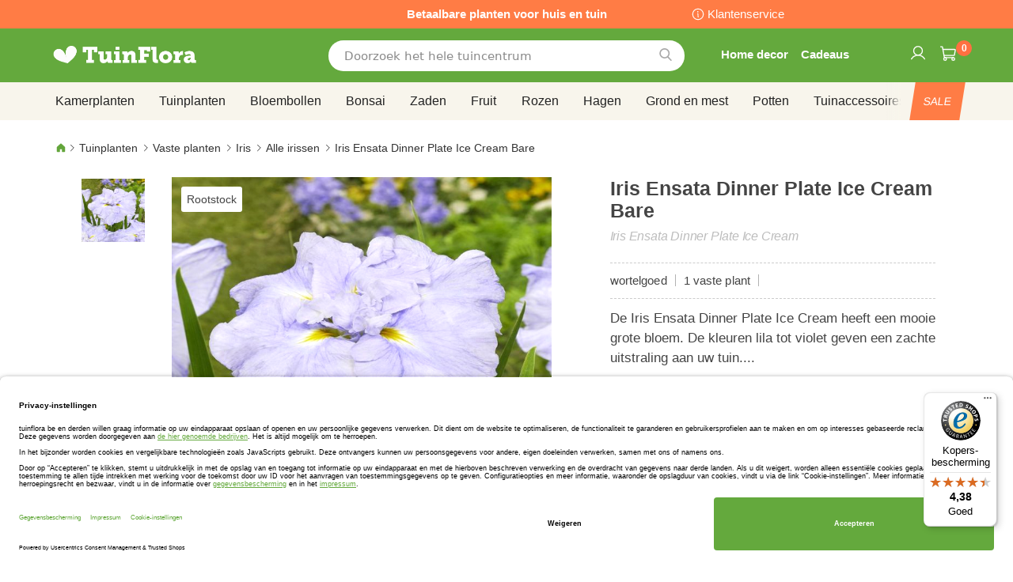

--- FILE ---
content_type: text/html; charset=UTF-8
request_url: https://www.tuinflora.be/iris-ensata-dinner-plate-ice-cream-bare-a12646.html
body_size: 47529
content:
 <!doctype html><html lang="nl"><head prefix="og: http://ogp.me/ns# fb: http://ogp.me/ns/fb# product: http://ogp.me/ns/product#"><script> var LOCALE = 'nl\u002DBE'; var BASE_URL = 'https\u003A\u002F\u002Fwww.tuinflora.be\u002F'; var require = { 'baseUrl': 'https\u003A\u002F\u002Fwww.tuinflora.be\u002Fstatic\u002Ffrontend\u002Fbulbsdirect\u002Fbulbsdirect\u002Dtheme\u002Fnl_BE' };</script> <meta charset="utf-8"/>
<meta name="title" content="Iris Ensata Dinner Plate Ice Cream Bare voordelig kopen bij TuinFlora.be"/>
<meta name="description" content="Iris Ensata Dinner Plate Ice Cream Bare bestellen bij tuincentrum TuinFlora.be ✓ De voordeligste Alle irissen - Iris - Vaste planten - Tuinplanten ✓ Tuinieren met bloei en groeigarantie ✓ Achteraf betalen"/>
<meta name="keywords" content="iris ensata dinner plate ice cream bare,tuinflora"/>
<meta name="robots" content="INDEX,FOLLOW"/>
<meta name="viewport" content="width=device-width, initial-scale=1"/>
<meta name="format-detection" content="telephone=no"/>
<title>Iris Ensata Dinner Plate Ice Cream Bare voordelig kopen bij TuinFlora.be</title>
<link  rel="stylesheet" type="text/css"  media="all" href="https://www.tuinflora.be/static/frontend/bulbsdirect/bulbsdirect-theme/nl_BE/css/styles-m.min.css" />
<link  rel="stylesheet" type="text/css"  media="all" href="https://www.tuinflora.be/static/frontend/bulbsdirect/bulbsdirect-theme/nl_BE/Amasty_Affiliate/css/default.min.css" />
<link  rel="stylesheet" type="text/css"  media="all" href="https://www.tuinflora.be/static/frontend/bulbsdirect/bulbsdirect-theme/nl_BE/Amasty_Cart/css/vendor/owl.carousel.min.css" />
<link  rel="stylesheet" type="text/css"  media="all" href="https://www.tuinflora.be/static/frontend/bulbsdirect/bulbsdirect-theme/nl_BE/Amasty_Base/vendor/slick/amslick.min.css" />
<link  rel="stylesheet" type="text/css"  media="all" href="https://www.tuinflora.be/static/frontend/bulbsdirect/bulbsdirect-theme/nl_BE/Magezon_Core/css/mgz_bootstrap.min.css" />
<link  rel="stylesheet" type="text/css"  media="all" href="https://www.tuinflora.be/static/frontend/bulbsdirect/bulbsdirect-theme/nl_BE/Magezon_NinjaMenus/css/styles.min.css" />
<link  rel="stylesheet" type="text/css"  media="all" href="https://www.tuinflora.be/static/frontend/bulbsdirect/bulbsdirect-theme/nl_BE/RVSCC_Lazycat/css/widget.min.css" />
<link  rel="stylesheet" type="text/css"  media="all" href="https://www.tuinflora.be/static/frontend/bulbsdirect/bulbsdirect-theme/nl_BE/mage/gallery/gallery.min.css" />
<link  rel="stylesheet" type="text/css"  media="screen and (min-width: 768px)" href="https://www.tuinflora.be/static/frontend/bulbsdirect/bulbsdirect-theme/nl_BE/css/styles-l.min.css" />

<link  rel="stylesheet" type="text/css"  rel="stylesheet" type="text/css" href="https://www.tuinflora.be/static/frontend/bulbsdirect/bulbsdirect-theme/nl_BE/Magento_Theme/css/styles_temp_v12.min.css" />
<link  rel="stylesheet" type="text/css"  rel="stylesheet" type="text/css" href="/css/styles.css" />
<link  rel="stylesheet" type="text/css"  media="all" href="https://www.tuinflora.be/static/frontend/bulbsdirect/bulbsdirect-theme/nl_BE/css/product.min.css" />
<script  type="text/javascript"  src="https://www.tuinflora.be/static/frontend/bulbsdirect/bulbsdirect-theme/nl_BE/requirejs/require.min.js"></script>
<script  type="text/javascript"  src="https://www.tuinflora.be/static/frontend/bulbsdirect/bulbsdirect-theme/nl_BE/requirejs-min-resolver.min.js"></script>
<script  type="text/javascript"  src="https://www.tuinflora.be/static/frontend/bulbsdirect/bulbsdirect-theme/nl_BE/mage/requirejs/mixins.min.js"></script>
<script  type="text/javascript"  src="https://www.tuinflora.be/static/frontend/bulbsdirect/bulbsdirect-theme/nl_BE/magepack/requirejs-config-common.min.js"></script>
<script  type="text/javascript"  src="https://www.tuinflora.be/static/frontend/bulbsdirect/bulbsdirect-theme/nl_BE/magepack/requirejs-config-product.min.js"></script>
<script  type="text/javascript"  src="https://www.tuinflora.be/static/frontend/bulbsdirect/bulbsdirect-theme/nl_BE/requirejs-config.min.js"></script>
<script  type="text/javascript"  src="https://www.tuinflora.be/static/frontend/bulbsdirect/bulbsdirect-theme/nl_BE/js/disable-jquery-migrate-warnings.min.js"></script>
<script  type="text/javascript"  src="https://www.tuinflora.be/static/frontend/bulbsdirect/bulbsdirect-theme/nl_BE/Anowave_Ec/js/ec.min.js"></script>
<script  type="text/javascript"  src="https://www.tuinflora.be/static/frontend/bulbsdirect/bulbsdirect-theme/nl_BE/Anowave_Ec4/js/ec4.min.js"></script>
<link  rel="canonical" href="https://www.tuinflora.be/iris-ensata-dinner-plate-ice-cream-bare-a12646.html" />
<link  rel="icon" type="image/x-icon" href="https://www.tuinflora.be/media/favicon/stores/10/favicon-144x144.png" />
<link  rel="shortcut icon" type="image/x-icon" href="https://www.tuinflora.be/media/favicon/stores/10/favicon-144x144.png" />
<link rel="stylesheet" type="text/css" href="/css/styles.css?v=2.4.0">

<script src="/css/custom_nl.js"></script>


<meta name="google-site-verification" content="b4lB6YjqEusUBZ_ddCuFnQWKsYrilwFxT_yuRGZFdWw" />
<meta name="google-site-verification" content="G7tq69ky5pgEdp9frMNhy0AVtQwYYOyH_1N65YI06Cw" />

<!-- Begin eTrusted bootstrap tag -->
<script data-usercentrics="Trusted Shops" type="text/plain" src="https://integrations.etrusted.com/applications/widget.js/v2" defer async></script>
<!-- End eTrusted bootstrap tag -->

<!-- Begin Usercentrics -->
<link rel="preconnect" href="//privacy-proxy.usercentrics.eu">    
<link rel="preload" href="//privacy-proxy.usercentrics.eu/latest/uc-block.bundle.js" as="script">    
<script id="usercentrics-cmp" data-settings-id="ynLFJ8w1mLZA9f" data-language="nl" src="https://app.usercentrics.eu/browser-ui/latest/loader.js" async> </script>    
<script src="https://privacy-proxy.usercentrics.eu/latest/uc-block.bundle.js" async></script>

<!-- GOOGLE CONSENT MODE INTEGRATION -->
<script type="text/javascript">
     // create dataLayer
     window.dataLayer = window.dataLayer || [];
     function gtag() {
          dataLayer.push(arguments);
     }

     // set „denied" as default for both ad and analytics storage, as well as ad_user_data and ad_personalization,
     gtag("consent", "default", {
          ad_user_data: "denied",
          ad_personalization: "denied",
          ad_storage: "denied",
          analytics_storage: "denied",
          wait_for_update: 2000 // milliseconds to wait for update
     });
</script>
<!-- END OF GOOGLE CONSENT MODE INTEGRATION -->


   <script type="text/x-magento-init">
        {
            "*": {
                "Magento_PageCache/js/form-key-provider": {
                    "isPaginationCacheEnabled":
                        0                }
            }
        }</script><script data-ommit="true" nonce="dDVocGR3Mnl0OXBwcWQ4MjQ0YzJpbzBpc3hrenNjN3c="></script>    <script data-ommit="true" nonce="dDVocGR3Mnl0OXBwcWQ4MjQ0YzJpbzBpc3hrenNjN3c=">

	window.dataLayer = window.dataLayer || [];

	 window.AEC = window.AEC || { version: "104.0.6"	};

	 AEC.Const = 
	{
		TIMING_CATEGORY_ADD_TO_CART:		'Add To Cart Time',
		TIMING_CATEGORY_REMOVE_FROM_CART:	'Remove From Cart Time',
		TIMING_CATEGORY_PRODUCT_CLICK:		'Product Detail Click Time',
		TIMING_CATEGORY_CHECKOUT:			'Checkout Time',
		TIMING_CATEGORY_CHECKOUT_STEP:		'Checkout Step Time',
		TIMING_CATEGORY_PRODUCT_WISHLIST:	'Add to Wishlist Time',
		TIMING_CATEGORY_PRODUCT_COMPARE:	'Add to Compare Time'
	};

	AEC.Const.URL 					= 'https://www.tuinflora.be/';
	AEC.Const.VARIANT_DELIMITER 	= '-';
	AEC.Const.VARIANT_DELIMITER_ATT = ':';

	 AEC.Const.CHECKOUT_STEP_SHIPPING 	= 1;
	AEC.Const.CHECKOUT_STEP_PAYMENT  	= 2;
	AEC.Const.CHECKOUT_STEP_ORDER  		= 3;

	 AEC.Const.DIMENSION_SEARCH = 18;

	 AEC.Const.COOKIE_DIRECTIVE 								= false;
	AEC.Const.COOKIE_DIRECTIVE_SEGMENT_MODE 				= false;
	AEC.Const.COOKIE_DIRECTIVE_SEGMENT_MODE_EVENTS			= ["cookieConsentGranted"];	
	AEC.Const.COOKIE_DIRECTIVE_CONSENT_GRANTED_EVENT 		= "cookieConsentGranted";
	AEC.Const.COOKIE_DIRECTIVE_CONSENT_DECLINE_EVENT 		= "cookieConsentDeclined";

	 AEC.Const.COOKIE_DIRECTIVE_CONSENT_GRANTED = AEC.CookieConsent.getConsent("cookieConsentGranted");


	 AEC.Const.COOKIE_DIRECTIVE_OVERRIDE_DECLINE = false;
	
	 AEC.Const.CATALOG_CATEGORY_ADD_TO_CART_REDIRECT_EVENT = "catalogCategoryAddToCartRedirect";

	 AEC.Message = 
	{
		confirm: 			 true,
		confirmRemoveTitle:  "Weet je het zeker?",
		confirmRemove: 		 "Weet u zeker dat u dit product wilt verwijderen uit de winkelwagen?"
	};
			
	AEC.storeName 			= "TuinFlora BE NL";
	AEC.currencyCode	 	= "EUR";
	AEC.useDefaultValues 	= false;
	AEC.facebook 			= false;
	AEC.facebookInitParams 	= [];

	 AEC.SUPER = [];

	 AEC.CONFIGURABLE_SIMPLES = [];

	 AEC.BUNDLE = {"bundles":[],"options":[]};

	 AEC.localStorage = true;

	 AEC.summary = false;

	 AEC.reset = false;

	 AEC.tax = 1;</script> <script data-ommit="true" nonce="dDVocGR3Mnl0OXBwcWQ4MjQ0YzJpbzBpc3hrenNjN3c=">

    (summary => 
    {
    	if (summary)
    	{
        	let getSummary = (event) => 
        	{
            	AEC.Request.post("https:\/\/www.tuinflora.be\/datalayer\/index\/cart\/",{ event:event }, (response) => 
            	{
                	dataLayer.push(response);
               	});
            };

            ['ec.cookie.remove.item.data','ec.cookie.update.item.data','ec.cookie.add.data'].forEach(event => 
            {
            	AEC.EventDispatcher.on(event, (event => 
            	{
                	return () => 
                	{
                    	setTimeout(() => { getSummary(event); }, 2000);
                    };
                })(event));
            });
    	}
    })(AEC.summary);</script><script data-ommit="true" nonce="dDVocGR3Mnl0OXBwcWQ4MjQ0YzJpbzBpc3hrenNjN3c=">

    if ('undefined' !== typeof AEC && AEC.GA4)
    {
    	AEC.GA4.enabled = true;

    	 AEC.GA4.conversion_event = "purchase";

    	 AEC.GA4.currency = "EUR";

    	 AEC.GA4.quote = [];
    }</script><script data-ommit="true" nonce="dDVocGR3Mnl0OXBwcWQ4MjQ0YzJpbzBpc3hrenNjN3c=">

	 window.dataLayer = window.dataLayer || [];

	  var dataLayerTransport = (function()
	{
		var data = [];
		
		return {
			data:[],
			push: function(data)
			{
				this.data.push(data);
				
				return this;
			},
			serialize: function()
			{
				return this.data;
			}
		}	
	})();</script>  <script data-ommit="true" nonce="dDVocGR3Mnl0OXBwcWQ4MjQ0YzJpbzBpc3hrenNjN3c=">

	/* Dynamic remarketing */
	window.google_tag_params = window.google_tag_params || {};

	/* Default pagetype */
	window.google_tag_params.ecomm_pagetype = 'product';

	/* Grouped products collection */
	window.G = [];

	/**
	 * Global revenue 
	 */
	window.revenue = 0;

	/**
	 * DoubleClick
	 */
	window.DoubleClick = 
	{
		DoubleClickRevenue:	 	0,
		DoubleClickTransaction: 0,
		DoubleClickQuantity: 	0
	};
	
	 AEC.Cookie.visitor({"visitorLoginState":"Logged out","visitorLifetimeValue":0,"visitorExistingCustomer":"Nee","visitorType":"NOT LOGGED IN","currentStore":"TuinFlora BE NL"}).push(dataLayer, false);

	 dataLayer.push({ pageType: "product"});</script> <script data-ommit="true" nonce="dDVocGR3Mnl0OXBwcWQ4MjQ0YzJpbzBpc3hrenNjN3c=">

		 
			(params => 
			{
				window.google_tag_params.ecomm_pagetype 	= params.ecomm_pagetype;
	    		window.google_tag_params.ecomm_category 	= params.ecomm_category;

	    		window.google_tag_params.ecomm_prodid		= (pid => 
				{
					if(window.location.hash)
					{
						let hash = window.location.hash.substring(1);

						Object.entries(AEC.CONFIGURABLE_SIMPLES).forEach(([key, configurable]) => 
						{
							Object.entries(configurable.configurations).forEach(([key, value]) => 
							{
								let compare = [value.value,value.label].join('=');

								if (-1 !== hash.indexOf(compare))
								{
									pid = configurable.id;
								}
							});
						});	
					}

					return pid;
					
				})(params.ecomm_prodid);

	    		window.google_tag_params.ecomm_totalvalue 	= params.ecomm_totalvalue;

			})({"ecomm_pagetype":"product","ecomm_category":"Tuinplanten\/Vaste planten\/Iris\/Alle irissen","ecomm_prodid":"A12646","ecomm_totalvalue":3.25});

    		window.google_tag_params.returnCustomer 	=  false;

    	   (payload => 
		{
			AEC.CookieConsent.queue(() => 
			{
				AEC.Cookie.detail(payload).push(dataLayer);
				
			}).process();

			 dataLayerTransport.push(payload);

             document.addEventListener("DOMContentLoaded", () => 
            {
            	let items = (function()
            	{
            		var items = [], trace = {};
            
            		document.querySelectorAll('[data-event=select_item]').forEach(element => 
            		{
            			let entity = 
            			{
            					
            				item_id: 		element.dataset.id,
            				item_name: 		element.dataset.name,
            				item_list_name: element.dataset.list,
            				item_list_id:	element.dataset.list,
            				item_brand: 	element.dataset.brand,
            				category:		element.dataset.category,
            				price: 			parseFloat(element.dataset.price),
            				index: 			parseFloat(element.dataset.position),
            				currency:		AEC.GA4.currency,
            				quantity: 		1,
            				remarketingFacebookId: element.dataset.remarketingFacebookId,
            				remarketingAdwordsId:  element.dataset.remarketingAdwordsId,
            				google_business_vertical: 'retail',
            				dimension10: element.dataset['dimension10']
            			};

            			Object.assign(entity, entity, AEC.GA4.augmentCategories(entity));
            
                    	var attributes = element.dataset.attributes;
            
                    	if (attributes)
            	        {
                	        Object.entries(JSON.parse(attributes)).forEach(([key, value]) => 
                	        {
                    	        entity[key] = value;
                	        });
                	    }

                	    if (!trace.hasOwnProperty(entity.item_id))
                	    {
                    	    trace[entity.item_id] = true;
                    	    
            				items.push(entity);
                	    }
                	});
            
            		return items;
            	})();

            	if (items.length)
            	{
            		let data = {"currency":"EUR","ecommerce":{"item_list_id":"Mixed Products","item_list_name":"Mixed Products"},"event":"view_item_list"};

            	    data.ecommerce['items'] = items;

            	    AEC.CookieConsent.queue(() => 
        			{
            			AEC.Cookie.impressions(data).push(dataLayer);
            			
        			}).process();
            	}
            });
            
		})({"ecommerce":{"currency":"EUR","value":3.25,"items":[{"item_id":"A12646","item_name":"Iris Ensata Dinner Plate Ice Cream Bare","price":3.25,"item_brand":"","item_reviews_count":0,"item_rating_summary":0,"dimension10":"Niet op voorraad","quantity":1,"index":0,"item_category":"Tuinplanten","item_category2":"Vaste planten","item_category3":"Iris","item_category4":"Alle irissen"}],"impressions":[{"list":"Related products","category":"Related products","id":"A05547","name":"Iris germanica Golden Eclipse","brand":"","price":1.95,"position":1},{"list":"Related products","category":"Related products","id":"A12605","name":"Iris sibirica Dawn Waltz x 3","brand":"","price":3.5,"position":2},{"list":"Related products","category":"Related products","id":"A12611","name":"Iris sibirica Having Fun x 3","brand":"","price":3.95,"position":3},{"list":"Related products","category":"Related products","id":"A12614","name":"Iris sibirica Kaboom x 3","brand":"","price":3.75,"position":4},{"list":"Related products","category":"Related products","id":"A12627","name":"Iris sibirica Spindazzle x 3","brand":"","price":3.4,"position":5},{"list":"Related products","category":"Related products","id":"A12643","name":"Iris Ensata Dinner Plate Blueberry Pie B","brand":"","price":3.25,"position":6},{"list":"Related products","category":"Related products","id":"A12644","name":"Iris Ensata Dinner Plate Cheese Cake Bar","brand":"","price":3.25,"position":7},{"list":"Related products","category":"Related products","id":"A12647","name":"Iris Ensata Dinner Plate Jell-O Bare roo","brand":"","price":3.25,"position":8},{"list":"Up Sells","category":"Up Sells","id":"A07226","name":"Potgrond Universeel 10 Ltr","brand":"","price":4.5,"position":1},{"list":"Up Sells","category":"Up Sells","id":"A10825","name":"RVS tuin multitool","brand":"","price":18.35,"position":2},{"list":"Up Sells","category":"Up Sells","id":"A10927","name":"Dcm Vloeibare Tomaten en Groentenmest","brand":"","price":29.95,"position":3},{"list":"Up Sells","category":"Up Sells","id":"A15194","name":"Canna Pink Paradise","brand":"","price":2.25,"position":4}]},"event":"view_item","currentStore":"TuinFlora BE NL"});
		

		 window.G = [];

		</script>   <!-- Google Tag Manager -->
<script nonce="dDVocGR3Mnl0OXBwcWQ4MjQ0YzJpbzBpc3hrenNjN3c=">(function(w,d,s,l,i){w[l]=w[l]||[];w[l].push({'gtm.start':
new Date().getTime(),event:'gtm.js'});var f=d.getElementsByTagName(s)[0],
j=d.createElement(s),dl=l!='dataLayer'?'&l='+l:'';j.async=true;j.nonce='dDVocGR3Mnl0OXBwcWQ4MjQ0YzJpbzBpc3hrenNjN3c=';j.src=
'https://www.googletagmanager.com/gtm.js?id='+i+dl;f.parentNode.insertBefore(j,f);
})(window,document,'script','dataLayer','GTM-NF927J5');</script>
<!-- End Google Tag Manager -->  <script data-ommit="true" nonce="dDVocGR3Mnl0OXBwcWQ4MjQ0YzJpbzBpc3hrenNjN3c=">

    </script> <script data-ommit="true" nonce="dDVocGR3Mnl0OXBwcWQ4MjQ0YzJpbzBpc3hrenNjN3c=">AEC.Bind.apply({"performance":false})</script>     <link rel="prefetch" as="script" href="https://www.tuinflora.be/static/frontend/bulbsdirect/bulbsdirect-theme/nl_BE/magepack/bundle-common.min.js"/>  <link rel="prefetch" as="script" href="https://www.tuinflora.be/static/frontend/bulbsdirect/bulbsdirect-theme/nl_BE/magepack/bundle-product.min.js"/>  <!-- added by Trusted Shops app: Start --><script src="https://integrations.etrusted.com/applications/widget.js/v2" async defer></script><!-- End --> <meta property="og:type" content="product" /><meta property="og:title" content="Iris&#x20;Ensata&#x20;Dinner&#x20;Plate&#x20;Ice&#x20;Cream&#x20;Bare" /><meta property="og:image" content="https://www.tuinflora.be/media/catalog/product/cache/33804c867dbd3313daaad21c80d8894e/f/d/fd20638-0-wh.jpg" /><meta property="og:description" content="De&#x20;Iris&#x20;Ensata&#x20;Dinner&#x20;Plate&#x20;Ice&#x20;Cream&#x20;heeft&#x20;een&#x20;mooie&#x20;grote&#x20;bloem.&#x20;De&#x20;kleuren&#x20;lila&#x20;tot&#x20;violet&#x20;geven&#x20;een&#x20;zachte&#x20;uitstraling&#x20;aan&#x20;uw&#x20;tuin...." /><meta property="og:url" content="https://www.tuinflora.be/iris-ensata-dinner-plate-ice-cream-bare-a12646.html" /> <meta property="product:price:amount" content="3.25"/> <meta property="product:price:currency" content="EUR"/>  <style> #confirmBox, .am-related-title > .am-title { background-color: #FFFFFF; }   #confirmBox a, #confirmBox a:hover, #confirmBox a:active, #confirmBox .amrelated-confirm-header { color: #333333; }   .amcart-confirm-buttons .button { color: #FFFFFF; }   .amcart-confirm-buttons .am-btn-left { background-color: #BBBBBB; }   .amcart-confirm-buttons .am-btn-right { background-color: #FF9416; }   .amcart-confirm-buttons, .amcart-confirm-buttons .checkout, .amcart-confirm-buttons .checkout:hover, .amcart-confirm-buttons .checkout:active, .amcart-message-box, .am-related-box, #am-a-count, #am-a-count:visited, .am-related-title > .am-title { color: #444444; } </style> <style> .ec-gtm-cookie-directive > div { background: #ffffff; color: #000000; -webkit-border-radius: 8px; -moz-border-radius: 8px; -ms-border-radius: 8px; -o-border-radius: 8px; border-radius: 8px; } .ec-gtm-cookie-directive > div > div > div a.action.accept, .ec-gtm-cookie-directive > div > div > div a.action.accept-all { color: #8bc53f; } .ec-gtm-cookie-directive > div > div > div a.action.refuse, .ec-gtm-cookie-directive > div > div > div a.action.customize { color: #000000; } .ec-gtm-cookie-directive > div > div > div .ec-gtm-cookie-directive-note-toggle { color: #8bc53f; } .ec-gtm-cookie-directive-segments { background: #ffffff; } .ec-gtm-cookie-directive-segments > div input[type="checkbox"] + label:before { border:1px solid #000000; }</style><style>.lr3fmfj{float:none}.lr3fmfj > .item-submenu{width:900px !important}.vckermh > .item-submenu{width:1180px !important}.fo173ya > .item-submenu{width:900px !important}.dyo0nq1 > .item-submenu{width:600px !important}.asavarv > .item-submenu{width:600px !important}.bwtk3v1 > .item-submenu{width:900px !important}.wn1i6xm > .item-submenu{width:600px !important}.wn1inrv > .item-submenu{width:600px !important}.sp64iql > .item-submenu{width:600px !important}.euhuxyq > .item-submenu{width:600px !important}.ek6hmfd > .item-submenu{width:900px !important}#ninjamenus102.ninjamenus .level0:hover > a,#ninjamenus102.ninjamenus.ninjamenus-drilldown .level0:hover > a{background-color:#ffffff}#ninjamenus102.ninjamenus .level0 .item-submenu .nav-item > a:hover,#ninjamenus102.ninjamenus-drilldown .nav-item.active > a:hover{color:#000000;background-color:#f6f6f6}#ninjamenus5.ninjamenus .level0:hover > a,#ninjamenus5.ninjamenus.ninjamenus-drilldown .level0:hover > a{background-color:#ffffff}</style></head><body data-container="body" data-mage-init='{"loaderAjax": {}, "loader": { "icon": "https://www.tuinflora.be/static/frontend/bulbsdirect/bulbsdirect-theme/nl_BE/images/loader-2.gif"}}' class="tuinflora_be_nl tuinflora_be theme-1 catalog-product-view product-iris-ensata-dinner-plate-ice-cream-bare-a12646 categorypath-perennials-irisses-all-irisses category-all-irisses page-layout-1column" id="html-body">         <div  class="ambanners ambanner-10" data-position="10" data-bannerid="" data-role="amasty-banner-container" ></div> <div class="cookie-status-message" id="cookie-status">The store will not work correctly when cookies are disabled.</div> <script type="text&#x2F;javascript">document.querySelector("#cookie-status").style.display = "none";</script> <script type="text/x-magento-init">
    {
        "*": {
            "cookieStatus": {}
        }
    }</script> <script type="text/x-magento-init">
    {
        "*": {
            "mage/cookies": {
                "expires": null,
                "path": "\u002F",
                "domain": ".www.tuinflora.be",
                "secure": true,
                "lifetime": "3600"
            }
        }
    }</script>  <noscript><div class="message global noscript"><div class="content"><p><strong>JavaScript lijkt te zijn uitgeschakeld in uw browser.</strong> <span> Voor de beste gebruikerservaring, zorg ervoor dat javascript ingeschakeld is voor uw browser.</span></p></div></div></noscript>    <script> window.cookiesConfig = window.cookiesConfig || {}; window.cookiesConfig.secure = true; </script> <script>    require.config({
        map: {
            '*': {
                wysiwygAdapter: 'mage/adminhtml/wysiwyg/tiny_mce/tinymceAdapter'
            }
        }
    });</script>  <!-- Google Tag Manager (noscript) -->
<noscript><iframe src="https://www.googletagmanager.com/ns.html?id=GTM-NF927J5"
height="0" width="0" style="display:none;visibility:hidden"></iframe></noscript>
<!-- End Google Tag Manager (noscript) -->  <script type="text/x-magento-init">
{"*":{"Chessio_Matomo\/js\/tracker":{"scriptUrl":"https:\/\/phpstack-967793-4243566.cloudwaysapps.com\/matomo.js","trackerUrl":"https:\/\/phpstack-967793-4243566.cloudwaysapps.com\/matomo.php","siteId":1,"actions":[["setEcommerceView","A12646","Iris Ensata Dinner Plate Ice Cream Bare","Alle irissen",3.25],["enableLinkTracking",true],["setLinkTrackingTimer",500],["trackPageView"]]}}}</script>  <script>    (function (w, d) {
        w._paq = w._paq || [];
        w._paq.push(['setTrackerUrl', 'https://phpstack-967793-4243566.cloudwaysapps.com/matomo.php']);
        w._paq.push(['setSiteId', 1]);
        var g = d.createElement('script'),
            s = d.getElementsByTagName('script')[0];
        g.type = 'text/javascript';
        g.async = true;
        g.defer = true;
        g.src = 'https://phpstack-967793-4243566.cloudwaysapps.com/matomo.js';
        s.parentNode.insertBefore(g, s);
    })(window, document);</script>   <script>    (function (require, undefined) {
        'use strict';
        var moduleName = 'Chessio_Matomo/js/tracker';
        (require !== undefined) && require([moduleName], undefined, function (e) {
            if (e.requireType === 'scripterror'
                && (e.requireModules && e.requireModules[0]) === moduleName
            ) {
                require.undef(moduleName);
                define(moduleName, function () {
                    var noop = function () { /* NoOp */ };
                    var error = function () {
                        throw new Error('Failed to load Matomo module');
                    };
                    var mock = {
                        createTracker: error,
                        getMatomo: error,
                        getTracker: error,
                        push: noop
                    };
                    mock[moduleName] = noop;
                    return mock;
                });
            }
        });
    })(require);</script> <noscript><p><img src="https://phpstack-967793-4243566.cloudwaysapps.com/matomo.php?idsite=1&rec=1&url=https%3A%2F%2Fwww.tuinflora.be%2Firis-ensata-dinner-plate-ice-cream-bare-a12646.html" style="border: 0;" alt="" /></p></noscript> <div class="widget block block-static-block"><div class="topbar_head">
<div class="topbar_head_cont">
<div class="topbar_head_l" style="visibility: hidden;">.</div>
<div class="topbar_head_c">Betaalbare planten voor huis en tuin</div>
<div class="topbar_head_r"><a class="topbar-service" title="klantenservice" href="/klantenservice">Klantenservice</a></div>
</div>
</div><span id="widget191"></span></div><div class="page-wrapper"><header class="page-header"><div class="header content"> <span data-action="toggle-nav" class="action nav-toggle"><span>Toggle Nav</span></span> <a class="logo" href="https://www.tuinflora.be/" title="Logo&#x20;tuinflora&#x20;online&#x20;tuincentrum" aria-label="store logo"><img src="https://www.tuinflora.be/media/logo/stores/10/logo_tuinflora_com.png" title="Logo&#x20;tuinflora&#x20;online&#x20;tuincentrum" alt="Logo&#x20;tuinflora&#x20;online&#x20;tuincentrum" width="460" height="42" /></a>   <div data-block="minicart" class="minicart-wrapper"><a class="action showcart" href="https://www.tuinflora.be/checkout/cart/" data-bind="scope: 'minicart_content'"><span class="text">Winkelwagen</span> <span class="counter qty empty" data-bind="css: { empty: !!getCartParam('summary_count') == false && !isLoading() }, blockLoader: isLoading"><span class="counter-number"><!-- ko text: getCartParam('summary_count') ? getCartParam('summary_count').toLocaleString(window.LOCALE) : '0' --><!-- /ko --></span> <span class="counter-label"><!-- ko if: getCartParam('summary_count') --><!-- ko text: getCartParam('summary_count').toLocaleString(window.LOCALE) --><!-- /ko --><!-- ko i18n: 'items' --><!-- /ko --><!-- /ko --></span></span></a>  <script>    require(['jquery'], function ($) {
        $('a.action.showcart').on('click', function() {
            $(document.body).trigger('processStart');
        });
    });</script>  <script>window.checkout = {"shoppingCartUrl":"https:\/\/www.tuinflora.be\/checkout\/cart\/","checkoutUrl":"https:\/\/www.tuinflora.be\/checkout\/","updateItemQtyUrl":"https:\/\/www.tuinflora.be\/checkout\/sidebar\/updateItemQty\/","removeItemUrl":"https:\/\/www.tuinflora.be\/checkout\/sidebar\/removeItem\/","imageTemplate":"Magento_Catalog\/product\/image_with_borders","baseUrl":"https:\/\/www.tuinflora.be\/","minicartMaxItemsVisible":5,"websiteId":"9","maxItemsToDisplay":10,"storeId":"10","storeGroupId":"10","agreementIds":["9"],"customerLoginUrl":"https:\/\/www.tuinflora.be\/customer\/account\/login\/referer\/aHR0cHM6Ly93d3cudHVpbmZsb3JhLmJlL2lyaXMtZW5zYXRhLWRpbm5lci1wbGF0ZS1pY2UtY3JlYW0tYmFyZS1hMTI2NDYuaHRtbA~~\/","isRedirectRequired":false,"autocomplete":"off","captcha":{"user_login":{"isCaseSensitive":false,"imageHeight":50,"imageSrc":"","refreshUrl":"https:\/\/www.tuinflora.be\/captcha\/refresh\/","isRequired":false,"timestamp":1768756128}}}</script> <script type="text/x-magento-init">
    {
        "[data-block='minicart']": {
            "Magento_Ui/js/core/app": {"components":{"minicart_content":{"children":{"subtotal.container":{"children":{"subtotal":{"children":{"subtotal.totals":{"config":{"display_cart_subtotal_incl_tax":0,"display_cart_subtotal_excl_tax":1,"template":"Magento_Tax\/checkout\/minicart\/subtotal\/totals"},"children":{"subtotal.totals.msrp":{"component":"Magento_Msrp\/js\/view\/checkout\/minicart\/subtotal\/totals","config":{"displayArea":"minicart-subtotal-hidden","template":"Magento_Msrp\/checkout\/minicart\/subtotal\/totals"}}},"component":"Magento_Tax\/js\/view\/checkout\/minicart\/subtotal\/totals"}},"component":"uiComponent","config":{"template":"Magento_Checkout\/minicart\/subtotal"}}},"component":"uiComponent","config":{"displayArea":"subtotalContainer"}},"item.renderer":{"component":"Magento_Checkout\/js\/view\/cart-item-renderer","config":{"displayArea":"defaultRenderer","template":"Magento_Checkout\/minicart\/item\/default"},"children":{"item.image":{"component":"Magento_Catalog\/js\/view\/image","config":{"template":"Magento_Catalog\/product\/image","displayArea":"itemImage"}},"checkout.cart.item.price.sidebar":{"component":"uiComponent","config":{"template":"Magento_Checkout\/minicart\/item\/price","displayArea":"priceSidebar"}}}},"extra_info":{"component":"uiComponent","config":{"displayArea":"extraInfo"}},"promotion":{"component":"uiComponent","config":{"displayArea":"promotion"}}},"config":{"itemRenderer":{"default":"defaultRenderer","simple":"defaultRenderer","virtual":"defaultRenderer"},"template":"Magento_Checkout\/minicart\/content"},"component":"Magento_Checkout\/js\/view\/minicart"}},"types":[]}        },
        "*": {
            "Magento_Ui/js/block-loader": "https\u003A\u002F\u002Fwww.tuinflora.be\u002Fstatic\u002Ffrontend\u002Fbulbsdirect\u002Fbulbsdirect\u002Dtheme\u002Fnl_BE\u002Fimages\u002Floader\u002D1.gif"
        }
    }</script></div>  <div class="block block-search" data-amsearch-wrapper="block" data-bind=" scope: 'amsearch_wrapper', mageInit: { 'Magento_Ui/js/core/app': { components: { amsearch_wrapper: { component: 'Amasty_Xsearch/js/wrapper', data: {&quot;url&quot;:&quot;https:\/\/www.tuinflora.be\/amasty_xsearch\/autocomplete\/index\/&quot;,&quot;url_result&quot;:&quot;https:\/\/www.tuinflora.be\/catalogsearch\/result\/&quot;,&quot;url_popular&quot;:&quot;https:\/\/www.tuinflora.be\/search\/term\/popular\/&quot;,&quot;isDynamicWidth&quot;:true,&quot;isProductBlockEnabled&quot;:true,&quot;width&quot;:500,&quot;displaySearchButton&quot;:false,&quot;fullWidth&quot;:false,&quot;minChars&quot;:3,&quot;delay&quot;:500,&quot;currentUrlEncoded&quot;:&quot;aHR0cHM6Ly93d3cudHVpbmZsb3JhLmJlL2lyaXMtZW5zYXRhLWRpbm5lci1wbGF0ZS1pY2UtY3JlYW0tYmFyZS1hMTI2NDYuaHRtbA~~&quot;,&quot;color_settings&quot;:[],&quot;popup_display&quot;:0,&quot;preloadEnabled&quot;:false,&quot;isSeoUrlsEnabled&quot;:false,&quot;seoKey&quot;:&quot;search&quot;,&quot;isSaveSearchInputValueEnabled&quot;:false} } } } }"><div class="block block-content" data-bind=" css: { '-opened': opened }, afterRender: initCssVariables">  <div class="field search"><div class="amsearch-input-wrapper" data-bind=" css: { '-dynamic-width': data.isDynamicWidth, '-match': $data.readyForSearch() }"><input type="text" name="q" id="search" placeholder="Doorzoek&#x20;het&#x20;hele&#x20;tuincentrum" class="amsearch-input" maxlength="128" role="combobox" aria-haspopup="false" aria-autocomplete="both" autocomplete="off" aria-expanded="false" data-amsearch-block="input" data-bind=" afterRender: initInputValue, hasFocus: focused, value: inputValue, event: { keypress: onEnter }, valueUpdate: 'input'"><button class="action search" title="Zoek" data-bind="event: { click: search }"></button></div></div>    <section class="amsearch-result-section page-products" data-amsearch-js="results" style="display: none;" data-bind=" css: { '-small': $data.data.width < 700 && !$data.data.fullWidth }, afterRender: function (node) { initResultSection(node, 1) }, style: resultSectionStyles(), visible: $data.opened()"><!-- ko if: !$data.match() && $data.preload() --><!-- ko template: { name: templates.preload } --><!-- /ko --><!-- /ko --><!-- ko if: $data.match() --><!-- ko template: { name: templates.results } --><!-- /ko --><!-- /ko --><!-- ko if: $data.message() && $data.message().length --><!-- ko template: { name: templates.message } --><!-- /ko --><!-- /ko --></section></div></div><ul class="compare wrapper"> <li class="item link compare" data-bind="scope: 'compareProducts'" data-role="compare-products-link"><a class="action compare no-display" title="Producten&#x20;vergelijken" data-bind="attr: {'href': compareProducts().listUrl}, css: {'no-display': !compareProducts().count}" >Producten vergelijken <span class="counter qty" data-bind="text: compareProducts().countCaption"></span></a></li> <script type="text/x-magento-init">
{"[data-role=compare-products-link]": {"Magento_Ui/js/core/app": {"components":{"compareProducts":{"component":"Magento_Catalog\/js\/view\/compare-products"}}}}}</script></ul><div class="header_service_menu hsm_new UITic-plus-title">
<div class="user_icon cus_servicehelp"><a class="insp-nav" href="/woonaccessoires"><em class="service-title">Home decor</em></a> <a class="insp-nav" href="/cadeaus"><em class="service-title">Cadeaus</em></a></div>
<div class="user_icon cus_service"><a href="/wishlist/"><img class="ic-heart" src="[data-uri]" alt="icon service" width="22"></a></div>
</div><span id="widget209"></span><div class="panel header"> <a class="action skip contentarea" href="#contentarea"><span> Ga naar de inhoud</span></a>  <ul class="header links">  <li class="greet welcome" data-bind="scope: 'customer'"><!-- ko if: customer().fullname --><span class="logged-in" data-bind="text: new String('Welkom, %1!'). replace('%1', customer().fullname)"></span> <!-- /ko --><!-- ko ifnot: customer().fullname --><span class="not-logged-in" data-bind="text: 'Welkom'"></span>  <!-- /ko --></li>  <script type="text/x-magento-init">
        {
            "*": {
                "Magento_Ui/js/core/app": {
                    "components": {
                        "customer": {
                            "component": "Magento_Customer/js/view/customer"
                        }
                    }
                }
            }
        }</script>  <li class="link authorization-link" data-label="of"><a href="https://www.tuinflora.be/customer/account/login/referer/aHR0cHM6Ly93d3cudHVpbmZsb3JhLmJlL2lyaXMtZW5zYXRhLWRpbm5lci1wbGF0ZS1pY2UtY3JlYW0tYmFyZS1hMTI2NDYuaHRtbA~~/" >Inloggen</a></li><li><a href="https://www.tuinflora.be/customer/account/create/" id="id3z0yuK1L" >Account aanmaken</a></li></ul></div></div></header>  <div class="sections nav-sections"> <div class="section-items nav-sections-items" data-mage-init='{"tabs":{"openedState":"active"}}'>  <div class="section-item-title nav-sections-item-title" data-role="collapsible"><a class="nav-sections-item-switch" data-toggle="switch" href="#store.menu">Menu</a></div><div class="section-item-content nav-sections-item-content" id="store.menu" data-role="content">   <nav class="navigation" data-action="navigation">   <div id="ninjamenus2" class="ninjamenus  ninjamenus-horizontal ninjamenus-mobile-accordion ninjamenus-desktop mobile-menu ninjamenus-top" data-type="horizontal" data-mobile-type="accordion" data-mage-init='{"ninjamenustop": {"id": "ninjamenus2","mobileBreakpoint": 768, "stick": false}}'>  <div class="magezon-builder magezon-builder-preload"><div class="xx52q9m mgz-element nav-item level0"><a href="/" ><span class="title">Home</span> </a> </div><div id="sale_menu_item" class="x6l46b1 mgz-element nav-item level0"><a href="https://www.tuinflora.be/solden" ><span class="title"><span class="sale__en">Sale</span><span class="sale__fr">Soldes</span><span class="sale__be">Solden</span></span> </a> </div><div id="pop-item" class="upspgcr mgz-element nav-item level0"><a href="https://www.tuinflora.be/tuinplanten/populaire-tuinplanten" ><span class="title">Populaire tuinplanten</span> </a> </div><div id="gifts-item" class="lmtldi4 mgz-element nav-item mega left_edge_parent_item level0"><a href="https://www.tuinflora.be/cadeaus" ><span class="title">Cadeaus</span> <i class="caret fas mgz-fa-angle-down"></i> </a> <div class="item-submenu mgz-element-inner lmtldi4-s"><div class="sr4aian mgz-element nav-item"><a href="https://www.tuinflora.be/cadeaus/gift-ideas" ><span class="title">Cadeau ideeën</span> </a> </div><div class="xa9n50a mgz-element nav-item"><a href="https://www.tuinflora.be/cadeaus/populaire-cadeaus" ><span class="title">Populaire cadeaus</span> </a> </div><div class="h1plven mgz-element nav-item"><a href="https://www.tuinflora.be/cadeaus/wenskaarten" ><span class="title">Wenskaarten</span> </a> </div></div></div><div class="qgksv5q mgz-element nav-item mega left_edge_parent_item level0"><a href="https://www.tuinflora.be/kamerplanten" ><span class="title">Kamerplanten</span> <i class="caret fas mgz-fa-angle-down"></i> </a> <div class="item-submenu mgz-element-inner qgksv5q-s"><div class="buhdgek mgz-element nav-item mega left_edge_parent_item"><a href="https://www.tuinflora.be/kamerplanten/house-plant-varieties" ><span class="title">Soorten kamerplanten</span> <i class="caret fas mgz-fa-angle-down"></i> </a> <div class="item-submenu mgz-element-inner buhdgek-s"><div class="pf2ec3w mgz-element nav-item"><a href="https://www.tuinflora.be/kamerplanten/aloe-vera" ><span class="title">Aloe vera</span> </a> </div><div class="h271it6 mgz-element nav-item"><a href="https://www.tuinflora.be/kamerplanten/agave" ><span class="title">Agave</span> </a> </div><div class="xvkbx8u mgz-element nav-item"><a href="https://www.tuinflora.be/kamerplanten/anthurium" ><span class="title">Anthurium</span> </a> </div><div class="po15fr4 mgz-element nav-item"><a href="https://www.tuinflora.be/kamerplanten/begonias" ><span class="title">Begonias</span> </a> </div><div class="v73wfvd mgz-element nav-item"><a href="https://www.tuinflora.be/kamerplanten/bromelia" ><span class="title">Bromelia</span> </a> </div><div class="yqaxrag mgz-element nav-item"><a href="https://www.tuinflora.be/kamerplanten/calathea" ><span class="title">Calathea</span> </a> </div><div class="eumt5w7 mgz-element nav-item"><a href="https://www.tuinflora.be/kamerplanten/chloropythum" ><span class="title">Chloropythum</span> </a> </div><div class="hx76b6q mgz-element nav-item"><a href="https://www.tuinflora.be/kamerplanten/crassula" ><span class="title">Crassula</span> </a> </div><div class="b9cqtlt mgz-element nav-item"><a href="https://www.tuinflora.be/kamerplanten/cyclamen" ><span class="title">Cyclamen</span> </a> </div><div class="xjjjt1v mgz-element nav-item"><a href="https://www.tuinflora.be/kamerplanten/dieffenbachia" ><span class="title">Dieffenbachia</span> </a> </div><div class="bev9mt6 mgz-element nav-item"><a href="https://www.tuinflora.be/kamerplanten/dracena" ><span class="title">Dracena</span> </a> </div><div class="saa4bo8 mgz-element nav-item"><a href="https://www.tuinflora.be/kamerplanten/echeveria" ><span class="title">Echeveria</span> </a> </div><div class="ens5rhe mgz-element nav-item"><a href="#" ><span class="title">Euphorbia</span> </a> </div><div class="k8a6juc mgz-element nav-item"><a href="https://www.tuinflora.be/kamerplanten/ferocactus" ><span class="title">Ferocactus</span> </a> </div><div class="kte0tc6 mgz-element nav-item"><a href="https://www.tuinflora.be/kamerplanten/ficus" ><span class="title">Ficus</span> </a> </div><div class="woy481t mgz-element nav-item"><a href="https://www.tuinflora.be/kamerplanten/gardenia" ><span class="title">Gardenia</span> </a> </div><div class="ob828b2 mgz-element nav-item"><a href="https://www.tuinflora.be/kamerplanten/gerbera" ><span class="title">Gerbera</span> </a> </div><div class="aubg7kn mgz-element nav-item"><a href="#" ><span class="title">Guzmania</span> </a> </div><div class="jr5jfpe mgz-element nav-item"><a href="https://www.tuinflora.be/kamerplanten/haworthia" ><span class="title">Haworthia</span> </a> </div><div class="ogtx7u8 mgz-element nav-item"><a href="https://www.tuinflora.be/kamerplanten/hedera" ><span class="title">Hedera</span> </a> </div><div class="j0mde16 mgz-element nav-item"><a href="https://www.tuinflora.be/kamerplanten/kalanchoe" ><span class="title">Kalanchoe</span> </a> </div><div class="n6f5euq mgz-element nav-item"><a href="https://www.tuinflora.be/kamerplanten/monstera" ><span class="title">Monstera</span> </a> </div><div class="w97fh8s mgz-element nav-item"><a href="https://www.tuinflora.be/kamerplanten/opuntia" ><span class="title">Opuntia</span> </a> </div><div class="yam6o71 mgz-element nav-item"><a href="https://www.tuinflora.be/kamerplanten/orchidee" ><span class="title">Orchidee</span> </a> </div><div class="ykefaep mgz-element nav-item"><a href="https://www.tuinflora.be/kamerplanten/pachycereus" ><span class="title">Pachycereus</span> </a> </div><div class="yk5pkx1 mgz-element nav-item"><a href="https://www.tuinflora.be/kamerplanten/sanseveria" ><span class="title">Sanseveria</span> </a> </div><div class="gtdnac8 mgz-element nav-item"><a href="https://www.tuinflora.be/kamerplanten/schefflera" ><span class="title">Schefflera</span> </a> </div><div class="umii77w mgz-element nav-item"><a href="https://www.tuinflora.be/kamerplanten/spathiphyllum" ><span class="title">Spathiphyllum</span> </a> </div><div class="v8xpwo6 mgz-element nav-item"><a href="#" ></a> </div></div></div><div class="qfvvgy0 mgz-element nav-item"><a href="https://www.tuinflora.be/kamerplanten/alle-kamerplanten" ><span class="title">Alle kamerplanten</span> </a> </div><div class="b8smp6x mgz-element nav-item"><a href="https://www.tuinflora.be/kamerplanten/nieuwe-kamerplanten" ><span class="title">Nieuwe kamerplanten</span> </a> </div><div class="x36vunj mgz-element nav-item"><a href="https://www.tuinflora.be/kamerplanten/populaire-kamerplanten" ><span class="title">Populaire kamerplanten</span> </a> </div><div class="mwwwrs7 mgz-element nav-item"><a href="https://www.tuinflora.be/kamerplanten/kamerplant-aanbiedingen" ><span class="title">Kamerplant aanbieding</span> </a> </div><div class="mkbxdtm mgz-element nav-item"><a href="https://www.tuinflora.be/kamerplanten/luchtzuiverende-kamerplanten" ><span class="title">Luchtzuiverende kamerplanten</span> </a> </div><div class="qalr6wh mgz-element nav-item"><a href="https://www.tuinflora.be/kamerplanten/makkelijke-kamerplanten" ><span class="title">Makkelijke kamerplanten</span> </a> </div><div class="tv7o5l2 mgz-element nav-item"><a href="https://www.tuinflora.be/kamerplanten/bloeiende-kamerplanten" ><span class="title">Bloeiende kamerplanten</span> </a> </div><div class="v9gx3ij mgz-element nav-item"><a href="https://www.tuinflora.be/kamerplanten/hangende-kamerplanten" ><span class="title">Hangende kamerplanten</span> </a> </div><div class="a86ut0v mgz-element nav-item"><a href="https://www.tuinflora.be/kamerplanten/grote-kamerplanten" ><span class="title">Grote kamerplanten</span> </a> </div><div class="s43xw47 mgz-element nav-item"><a href="https://www.tuinflora.be/kamerplanten/weinig-licht-kamerplanten" ><span class="title">Weinig licht kamerplanten</span> </a> </div><div class="d2sx7mn mgz-element nav-item"><a href="https://www.tuinflora.be/kamerplanten/collections" ><span class="title">Voordeel combinaties</span> </a> </div><div class="tgqtunw mgz-element nav-item"><a href="https://www.tuinflora.be/kamerplanten/artificial-plants" ><span class="title">Kunstplanten</span> </a> </div><div class="mv88rmg mgz-element nav-item"><a href="https://www.tuinflora.be/plantenpotten/binnen-bloempotten" ><span class="title">Binnen bloempotten</span> </a> </div><div class="q9uw78p mgz-element nav-item"><a href="https://www.tuinflora.be/grond-en-meststoffen/potting-soil" ><span class="title">Potgrond</span> </a> </div></div></div><div class="wkay8qp mgz-element nav-item mega left_edge_parent_item level0"><a href="https://www.tuinflora.be/tuinplanten" ><span class="title">Tuinplanten</span> <i class="caret fas mgz-fa-angle-down"></i> </a> <div class="item-submenu mgz-element-inner wkay8qp-s"><div class="qcxdtsr mgz-element nav-item mega left_edge_parent_item"><a href="https://www.tuinflora.be/tuinplanten/struiken" ><span class="title">Struiken</span> <i class="caret fas mgz-fa-angle-down"></i> </a> <div class="item-submenu mgz-element-inner qcxdtsr-s"><div class="caetfjw mgz-element nav-item mega left_edge_parent_item"><a href="https://www.tuinflora.be/tuinplanten/struiken/struik-soorten" ><span class="title">Struik soorten</span> <i class="caret fas mgz-fa-angle-down"></i> </a> <div class="item-submenu mgz-element-inner caetfjw-s"><div class="wxkd6us mgz-element nav-item"><a href="https://www.tuinflora.be/tuinplanten/struiken/hedera-klimop" ><span class="title">Hedera - Klimop</span> </a> </div><div class="sj0y975 mgz-element nav-item"><a href="https://www.tuinflora.be/tuinplanten/struiken/wisteria" ><span class="title">Wisteria</span> </a> </div><div class="a3j4fgi mgz-element nav-item"><a href="https://www.tuinflora.be/tuinplanten/fruit/blauwe-bessen" ><span class="title">Blauwe bessen</span> </a> </div><div class="elvvs6o mgz-element nav-item mega left_edge_parent_item"><a href="https://www.tuinflora.be/tuinplanten/struiken/hortensia" ><span class="title">Hortensia</span> <i class="caret fas mgz-fa-angle-down"></i> </a> <div class="item-submenu mgz-element-inner elvvs6o-s"><div class="jjold1r mgz-element nav-item"><a href="https://www.tuinflora.be/tuinplanten/struiken/hortensia/arborescens-bolhortensia" ><span class="title">Bolhortensia arborescens </span> </a> </div><div class="te8glsh mgz-element nav-item"><a href="https://www.tuinflora.be/tuinplanten/struiken/hortensia/macrophylla-boerenhortensia" ><span class="title">Boerenhortensia macrophylla</span> </a> </div><div class="pedgbnh mgz-element nav-item"><a href="https://www.tuinflora.be/tuinplanten/struiken/hortensia/paniculata-pluimhortensia" ><span class="title">Pluimhortensia paniculata</span> </a> </div><div class="erf4wgm mgz-element nav-item"><a href="https://www.tuinflora.be/tuinplanten/struiken/hortensia/serrata-berghortensia" ><span class="title">Berghortensia serrata</span> </a> </div></div></div><div class="r3ue9st mgz-element nav-item"><a href="https://www.tuinflora.be/tuinplanten/struiken/clematis" ><span class="title">Clematis</span> </a> </div><div class="t04bb7r mgz-element nav-item"><a href="https://www.tuinflora.be/tuinplanten/struiken/oleander" ><span class="title">Oleander</span> </a> </div><div class="ufupxaw mgz-element nav-item"><a href="https://www.tuinflora.be/tuinplanten/struiken/abutilon" ><span class="title">Abutilon</span> </a> </div><div class="f7aqvl0 mgz-element nav-item"><a href="https://www.tuinflora.be/tuinplanten/struiken/andromeda" ><span class="title">Andromeda</span> </a> </div><div class="yi6dgum mgz-element nav-item"><a href="https://www.tuinflora.be/tuinplanten/struiken/azalea" ><span class="title">Azalea</span> </a> </div><div class="jw04h7f mgz-element nav-item"><a href="https://www.tuinflora.be/tuinplanten/struiken/berberis" ><span class="title">Berberis</span> </a> </div><div class="y7cvawm mgz-element nav-item"><a href="https://www.tuinflora.be/tuinplanten/struiken/brugmansia-engelentrompet" ><span class="title">Brugmansia - Engelentrompet</span> </a> </div><div class="mb46xc4 mgz-element nav-item"><a href="https://www.tuinflora.be/tuinplanten/struiken/buddleja" ><span class="title">Buddleja</span> </a> </div><div class="vixcl3i mgz-element nav-item"><a href="https://www.tuinflora.be/tuinplanten/struiken/buxus" ><span class="title">Buxus</span> </a> </div><div class="eyg4ndw mgz-element nav-item"><a href="https://www.tuinflora.be/tuinplanten/struiken/camellia" ><span class="title">Camellia</span> </a> </div><div class="t79rbka mgz-element nav-item"><a href="https://www.tuinflora.be/tuinplanten/struiken/campsis" ><span class="title">Campsis</span> </a> </div><div class="ek2xe95 mgz-element nav-item"><a href="https://www.tuinflora.be/tuinplanten/struiken/caryopteris" ><span class="title">Caryopteris</span> </a> </div><div class="akwew9h mgz-element nav-item"><a href="https://www.tuinflora.be/tuinplanten/struiken/ceanothus" ><span class="title">Ceanothus</span> </a> </div><div class="anqj96q mgz-element nav-item"><a href="https://www.tuinflora.be/tuinplanten/struiken/chaenomeles" ><span class="title">Chaenomeles</span> </a> </div><div class="cg4ctsq mgz-element nav-item"><a href="https://www.tuinflora.be/tuinplanten/struiken/cornus-kornoelje" ><span class="title">Cornus - Kornoelje</span> </a> </div><div class="utekvsj mgz-element nav-item"><a href="https://www.tuinflora.be/tuinplanten/struiken/cotoneaster-dwergmispel" ><span class="title">Cotoneaster - Dwergmispel</span> </a> </div><div class="conir2v mgz-element nav-item"><a href="https://www.tuinflora.be/tuinplanten/struiken/cytisus-brem" ><span class="title">Cytisus - Brem</span> </a> </div><div class="g0bd38v mgz-element nav-item"><a href="https://www.tuinflora.be/tuinplanten/struiken/deutzia-bruidsbloem" ><span class="title">Deutzia - Bruidsbloem</span> </a> </div><div class="ahp67nl mgz-element nav-item"><a href="https://www.tuinflora.be/tuinplanten/struiken/euonymus-kardinaalmuts" ><span class="title">Euonymus - Kardinaalmuts</span> </a> </div><div class="lmw4tcr mgz-element nav-item"><a href="https://www.tuinflora.be/tuinplanten/struiken/fuchsia-bellenplant" ><span class="title">Fuchsia - Bellenplant</span> </a> </div><div class="tiuuh8d mgz-element nav-item"><a href="https://www.tuinflora.be/tuinplanten/struiken/winterheide" ><span class="title">Winterheide</span> </a> </div><div class="pl6e845 mgz-element nav-item"><a href="https://www.tuinflora.be/tuinplanten/struiken/hibiscus" ><span class="title">Hibiscus</span> </a> </div><div class="qx65bg5 mgz-element nav-item"><a href="https://www.tuinflora.be/tuinplanten/struiken/hypericum-hertshooi" ><span class="title">Hypericum - Hertshooi</span> </a> </div><div class="h750p7u mgz-element nav-item"><a href="https://www.tuinflora.be/tuinplanten/struiken/ilex-hulst" ><span class="title">Ilex - Hulst</span> </a> </div><div class="glkqfpa mgz-element nav-item"><a href="https://www.tuinflora.be/tuinplanten/struiken/lonicera-kamperfoelie" ><span class="title">Lonicera - Kamperfoelie</span> </a> </div><div class="k33e2s2 mgz-element nav-item"><a href="https://www.tuinflora.be/tuinplanten/struiken/magnolia" ><span class="title">Magnolia</span> </a> </div><div class="imq9c0q mgz-element nav-item"><a href="https://www.tuinflora.be/tuinplanten/struiken/passiflora-passiebloem" ><span class="title">Passiflora - Passiebloem</span> </a> </div><div class="m1ua3le mgz-element nav-item"><a href="https://www.tuinflora.be/tuinplanten/struiken/philadelphus-boerenjasmijn" ><span class="title">Philadelphus - Boerenjasmijn</span> </a> </div><div class="lv18pqv mgz-element nav-item"><a href="https://www.tuinflora.be/tuinplanten/struiken/photinia-glansmispel" ><span class="title">Photinia - Glansmispel</span> </a> </div><div class="qnwryoy mgz-element nav-item"><a href="https://www.tuinflora.be/tuinplanten/struiken/pieris-rotsheide" ><span class="title">Pieris - Rotsheide</span> </a> </div><div class="ro7gj73 mgz-element nav-item"><a href="https://www.tuinflora.be/tuinplanten/struiken/potentilla-ganzerik" ><span class="title">Potentilla - Ganzerik</span> </a> </div><div class="wmtjyik mgz-element nav-item"><a href="https://www.tuinflora.be/tuinplanten/struiken/rhododendron" ><span class="title">Rhododendron</span> </a> </div><div class="qnnpvgo mgz-element nav-item"><a href="https://www.tuinflora.be/tuinplanten/struiken/spiraea" ><span class="title">Spiraea</span> </a> </div><div class="gmeudex mgz-element nav-item"><a href="https://www.tuinflora.be/tuinplanten/struiken/syringa-sering" ><span class="title">Syringa - Sering</span> </a> </div><div class="myi1sd7 mgz-element nav-item"><a href="https://www.tuinflora.be/tuinplanten/struiken/viburnum" ><span class="title">Viburnum</span> </a> </div><div class="hho2u3w mgz-element nav-item"><a href="https://www.tuinflora.be/tuinplanten/struiken/vinca-maagdenpalm" ><span class="title">Vinca - Maagdenpalm</span> </a> </div><div class="glr963r mgz-element nav-item"><a href="https://www.tuinflora.be/tuinplanten/struiken/weigela" ><span class="title">Weigela</span> </a> </div><div class="yg0hok0 mgz-element nav-item"><a href="https://www.tuinflora.be/tuinplanten/struiken/overige-struiken" ><span class="title">Overige struiken</span> </a> </div></div></div><div class="nfflohl mgz-element nav-item"><a href="https://www.tuinflora.be/tuinplanten/struiken/alle-struiken" ><span class="title">Alle struiken</span> </a> </div><div class="i4mf6ax mgz-element nav-item"><a href="https://www.tuinflora.be/tuinplanten/struiken/populaire-struiken" ><span class="title">Populaire struiken</span> </a> </div><div class="g93ns8v mgz-element nav-item"><a href="https://www.tuinflora.be/tuinplanten/struiken/nieuwe-struiken" ><span class="title">Nieuwe struiken</span> </a> </div><div class="engfqs6 mgz-element nav-item"><a href="https://www.tuinflora.be/tuinplanten/struiken/struiken-aanbiedingen" ><span class="title">Struiken aanbieding</span> </a> </div><div class="mob02wl mgz-element nav-item"><a href="https://www.tuinflora.be/tuinplanten/struiken/vlinder-aantrekkende-struiken" ><span class="title">Vlinder aantrekkende struiken</span> </a> </div><div class="kb1pv3g mgz-element nav-item"><a href="https://www.tuinflora.be/tuinplanten/klimmende-struiken" ><span class="title">Klimplanten</span> </a> </div><div class="tfou76j mgz-element nav-item"><a href="https://www.tuinflora.be/tuinplanten/struiken/onderhoudsvriendelijke-struiken" ><span class="title">Onderhoudsvriendelijke struiken</span> </a> </div><div class="l0mrh3m mgz-element nav-item"><a href="https://www.tuinflora.be/tuinplanten/struiken/groenblijvende-struiken" ><span class="title">Groenblijvende struiken</span> </a> </div><div class="ulhog7t mgz-element nav-item"><a href="https://www.tuinflora.be/tuinplanten/struiken/struiken-met-herfstkleuren" ><span class="title">Struiken met herfstkleuren</span> </a> </div><div class="kunek8q mgz-element nav-item"><a href="https://www.tuinflora.be/tuinplanten/struiken/schaduw-struiken" ><span class="title">Schaduw struiken</span> </a> </div><div class="t43p7vf mgz-element nav-item"><a href="https://www.tuinflora.be/tuinplanten/struiken/kleine-tuin-struiken" ><span class="title">Kleine tuin struiken</span> </a> </div><div class="ko3tv12 mgz-element nav-item"><a href="https://www.tuinflora.be/tuinplanten/struiken/struiken-voor-aan-de-kust" ><span class="title">Struiken voor aan de kust</span> </a> </div><div class="v0y9n07 mgz-element nav-item"><a href="https://www.tuinflora.be/tuinplanten/struiken/struiken-voordeelverpakkingen" ><span class="title">Struik collecties</span> </a> </div></div></div><div class="lhd2q0m mgz-element nav-item mega left_edge_parent_item"><a href="https://www.tuinflora.be/tuinplanten/vaste-planten" ><span class="title">Vaste planten</span> <i class="caret fas mgz-fa-angle-down"></i> </a> <div class="item-submenu mgz-element-inner lhd2q0m-s"><div class="q1nvy6g mgz-element nav-item mega left_edge_parent_item"><a href="https://www.tuinflora.be/tuinplanten/vaste-planten/vaste-planten-soorten" ><span class="title">Vaste planten soorten</span> <i class="caret fas mgz-fa-angle-down"></i> </a> <div class="item-submenu mgz-element-inner q1nvy6g-s"><div class="jseihf7 mgz-element nav-item"><a href="https://www.tuinflora.be/tuinplanten/vaste-planten/achillea" ><span class="title">Achillea</span> </a> </div><div class="d9hj5po mgz-element nav-item"><a href="https://www.tuinflora.be/tuinplanten/vaste-planten/althea-stokroos" ><span class="title">Althea - Stokroos</span> </a> </div><div class="kfhyprp mgz-element nav-item"><a href="https://www.tuinflora.be/tuinplanten/vaste-planten/anemoon" ><span class="title">Anemoon</span> </a> </div><div class="vyx6mp6 mgz-element nav-item"><a href="https://www.tuinflora.be/tuinplanten/vaste-planten/akelei" ><span class="title">Akelei</span> </a> </div><div class="c046fka mgz-element nav-item"><a href="https://www.tuinflora.be/tuinplanten/vaste-planten/asclepia" ><span class="title">Asclepia</span> </a> </div><div class="asqtdwq mgz-element nav-item"><a href="https://www.tuinflora.be/tuinplanten/vaste-planten/aster" ><span class="title">Aster</span> </a> </div><div class="tl61dkh mgz-element nav-item"><a href="https://www.tuinflora.be/tuinplanten/vaste-planten/astilbe" ><span class="title">Astilbe</span> </a> </div><div class="bi0t51i mgz-element nav-item"><a href="https://www.tuinflora.be/tuinplanten/vaste-planten/astrantia" ><span class="title">Astrantia </span> </a> </div><div class="jbwqy40 mgz-element nav-item"><a href="https://www.tuinflora.be/tuinplanten/vaste-planten/brunnera" ><span class="title">Brunnera</span> </a> </div><div class="i0u91jj mgz-element nav-item"><a href="https://www.tuinflora.be/tuinplanten/vaste-planten/campanula-klokjesbloem" ><span class="title">Campanula - Klokjesbloem</span> </a> </div><div class="rsonlef mgz-element nav-item"><a href="https://www.tuinflora.be/tuinplanten/vaste-planten/centaurea" ><span class="title">Centaurea</span> </a> </div><div class="xvxacl1 mgz-element nav-item"><a href="https://www.tuinflora.be/tuinplanten/vaste-planten/chrysanten" ><span class="title">Chrysanten</span> </a> </div><div class="isd0ofn mgz-element nav-item"><a href="https://www.tuinflora.be/tuinplanten/vaste-planten/cyclamen" ><span class="title">Cyclamen</span> </a> </div><div class="taa6ejq mgz-element nav-item"><a href="https://www.tuinflora.be/tuinplanten/vaste-planten/delphinium" ><span class="title">Delphinium</span> </a> </div><div class="lon4e42 mgz-element nav-item"><a href="https://www.tuinflora.be/tuinplanten/vaste-planten/dianthus" ><span class="title">Dianthus</span> </a> </div><div class="rjrqynt mgz-element nav-item"><a href="https://www.tuinflora.be/tuinplanten/vaste-planten/digitalis-vingerhoedskruid" ><span class="title">Digitalis - vingerhoedskruid</span> </a> </div><div class="y1btdm9 mgz-element nav-item"><a href="https://www.tuinflora.be/tuinplanten/vaste-planten/echinacea-zonnehoed" ><span class="title">Echinacea - Zonnehoed</span> </a> </div><div class="wxwurk4 mgz-element nav-item"><a href="https://www.tuinflora.be/tuinplanten/vaste-planten/fuchsia" ><span class="title">Fuchsia</span> </a> </div><div class="c8h1f7d mgz-element nav-item"><a href="https://www.tuinflora.be/tuinplanten/vaste-planten/geranium-ooievaarsbek" ><span class="title">Geranium - Ooievaarsbek</span> </a> </div><div class="yovje64 mgz-element nav-item"><a href="https://www.tuinflora.be/tuinplanten/vaste-planten/helenium-zonnekruid" ><span class="title">Helenium - Zonnekruid</span> </a> </div><div class="qg77dpn mgz-element nav-item"><a href="https://www.tuinflora.be/tuinplanten/vaste-planten/helleborus" ><span class="title">Helleborus</span> </a> </div><div class="o8nsp21 mgz-element nav-item"><a href="https://www.tuinflora.be/tuinplanten/vaste-planten/hemerocallis-daglelie" ><span class="title">Hemerocallis - Daglelie</span> </a> </div><div class="qhv64vy mgz-element nav-item"><a href="https://www.tuinflora.be/tuinplanten/vaste-planten/heuchera" ><span class="title">Heuchera </span> </a> </div><div class="ii7oeoh mgz-element nav-item"><a href="https://www.tuinflora.be/tuinplanten/vaste-planten/hosta" ><span class="title">Hosta</span> </a> </div><div class="rrd3305 mgz-element nav-item mega left_edge_parent_item"><a href="https://www.tuinflora.be/tuinplanten/vaste-planten/iris" ><span class="title">Iris</span> <i class="caret fas mgz-fa-angle-down"></i> </a> <div class="item-submenu mgz-element-inner rrd3305-s"><div class="dwnj8fx mgz-element nav-item"><a href="https://www.tuinflora.be/tuinplanten/vaste-planten/iris/ensata-japanse-iris" ><span class="title">Ensata - Japanse Iris</span> </a> </div><div class="f08j4tm mgz-element nav-item"><a href="https://www.tuinflora.be/tuinplanten/vaste-planten/iris/germanica-baard-iris" ><span class="title">Germanica - Baard Iris</span> </a> </div><div class="hu8yb6x mgz-element nav-item"><a href="https://www.tuinflora.be/tuinplanten/vaste-planten/iris/louisiana-iris" ><span class="title">Iris Louisiana</span> </a> </div><div class="dxbfk26 mgz-element nav-item"><a href="https://www.tuinflora.be/tuinplanten/vaste-planten/iris/pumila-zwaardlelie" ><span class="title">Pumila - Zwaardlelie</span> </a> </div><div class="hp1rbvd mgz-element nav-item"><a href="https://www.tuinflora.be/tuinplanten/vaste-planten/iris/siberica-siberische-lis" ><span class="title">Siberica - Siberische Lis</span> </a> </div><div class="yjvs7sq mgz-element nav-item"><a href="#" ><span class="title">Iris Combos</span> </a> </div></div></div><div class="q22mur7 mgz-element nav-item"><a href="https://www.tuinflora.be/tuinplanten/vaste-planten/kniphofia-fakkellelie" ><span class="title">Kniphofia - Fakkellelie</span> </a> </div><div class="dbv26xs mgz-element nav-item"><a href="https://www.tuinflora.be/tuinplanten/vaste-planten/lavendel" ><span class="title">Lavendel</span> </a> </div><div class="ac7gqxk mgz-element nav-item"><a href="https://www.tuinflora.be/tuinplanten/vaste-planten/liriope-leliegras" ><span class="title">Liriope - Leliegras</span> </a> </div><div class="k1c7ph2 mgz-element nav-item"><a href="https://www.tuinflora.be/tuinplanten/vaste-planten/lupine" ><span class="title">Lupine</span> </a> </div><div class="a08rkuh mgz-element nav-item"><a href="https://www.tuinflora.be/tuinplanten/vaste-planten/monarda-bergamotplant" ><span class="title">Monarda - Bergamotplant</span> </a> </div><div class="sa8f6rq mgz-element nav-item"><a href="https://www.tuinflora.be/tuinplanten/vaste-planten/nepeta-kattenkruid" ><span class="title">Nepeta - Kattenkruid</span> </a> </div><div class="kc7q1m9 mgz-element nav-item"><a href="https://www.tuinflora.be/tuinplanten/vaste-planten/oenothera" ><span class="title">Oenothera</span> </a> </div><div class="v9ec6i2 mgz-element nav-item mega left_edge_parent_item"><a href="https://www.tuinflora.be/tuinplanten/vaste-planten/siergras" ><span class="title">Siergrassen</span> <i class="caret fas mgz-fa-angle-down"></i> </a> <div class="item-submenu mgz-element-inner v9ec6i2-s"><div class="mu2gcn4 mgz-element nav-item"><a href="https://www.tuinflora.be/tuinplanten/vaste-planten/siergras/calamagrostis-struisriet" ><span class="title">Calamagrostis - Struisriet</span> </a> </div><div class="gksbgrf mgz-element nav-item"><a href="https://www.tuinflora.be/tuinplanten/vaste-planten/siergras/carex-japanse-zegge" ><span class="title">Carex - Japanse zegge</span> </a> </div><div class="udkjr3d mgz-element nav-item"><a href="https://www.tuinflora.be/tuinplanten/vaste-planten/siergras/miscanthus-prachtriet" ><span class="title">Miscanthus - Prachtriet</span> </a> </div><div class="hyjnaml mgz-element nav-item"><a href="https://www.tuinflora.be/tuinplanten/vaste-planten/siergras/pampas" ><span class="title">Cortaderia - Pampasgras</span> </a> </div><div class="daii6um mgz-element nav-item"><a href="https://www.tuinflora.be/tuinplanten/vaste-planten/siergras/panicum-vingergras" ><span class="title">Panicum - Vingergras</span> </a> </div><div class="aoplf3l mgz-element nav-item"><a href="https://www.tuinflora.be/tuinplanten/vaste-planten/siergras/pennisetum-lampepoetsersgras" ><span class="title">Pennisetum - Lampepoetsersgras</span> </a> </div></div></div><div class="ale0385 mgz-element nav-item"><a href="https://www.tuinflora.be/tuinplanten/vaste-planten/pieonroos" ><span class="title">Pioenrozen</span> </a> </div><div class="wa6vso6 mgz-element nav-item"><a href="https://www.tuinflora.be/tuinplanten/vaste-planten/perseceria" ><span class="title">Perseceria</span> </a> </div><div class="x3f145j mgz-element nav-item"><a href="https://www.tuinflora.be/tuinplanten/vaste-planten/platycodon" ><span class="title">Platycodon</span> </a> </div><div class="t4vxgp3 mgz-element nav-item"><a href="#" ></a> </div><div class="go9hqn1 mgz-element nav-item"><a href="https://www.tuinflora.be/tuinplanten/vaste-planten/phlox-paniculata" ><span class="title">Phlox paniculata</span> </a> </div><div class="mub768t mgz-element nav-item"><a href="https://www.tuinflora.be/tuinplanten/vaste-planten/phlox-subulata" ><span class="title">Phlox subulata</span> </a> </div><div class="xtnwvd9 mgz-element nav-item"><a href="https://www.tuinflora.be/tuinplanten/vaste-planten/klaproos-papaver" ><span class="title">Klaproos- Papaver</span> </a> </div><div class="yho86ou mgz-element nav-item"><a href="https://www.tuinflora.be/tuinplanten/vaste-planten/primula-sleutelbloem" ><span class="title">Primula - Sleutelbloem</span> </a> </div><div class="rbcg9km mgz-element nav-item"><a href="https://www.tuinflora.be/tuinplanten/vaste-planten/prunella-brunel" ><span class="title">Prunella - Brunel</span> </a> </div><div class="cpo8y87 mgz-element nav-item"><a href="https://www.tuinflora.be/tuinplanten/vaste-planten/rudbeckia-zonnehoed" ><span class="title">Rudbeckia - Zonnehoed</span> </a> </div><div class="mu1as2o mgz-element nav-item"><a href="https://www.tuinflora.be/tuinplanten/vaste-planten/salvia-salie" ><span class="title">Salvia - Salie</span> </a> </div><div class="qo4s68d mgz-element nav-item"><a href="https://www.tuinflora.be/tuinplanten/vaste-planten/saxifraga" ><span class="title">Saxifraga</span> </a> </div><div class="okm5jw0 mgz-element nav-item"><a href="https://www.tuinflora.be/tuinplanten/vaste-planten/scabiosa" ><span class="title">Scabiosa</span> </a> </div><div class="f5wqu2m mgz-element nav-item"><a href="https://www.tuinflora.be/tuinplanten/vaste-planten/sedum-vetkruid" ><span class="title">Sedum - Vetkruid</span> </a> </div><div class="ebb92pn mgz-element nav-item"><a href="https://www.tuinflora.be/tuinplanten/vaste-planten/symphytum" ><span class="title">Symphytum</span> </a> </div><div class="hjf6jnj mgz-element nav-item"><a href="https://www.tuinflora.be/tuinplanten/vaste-planten/thalictrum" ><span class="title">Thalictrum</span> </a> </div><div class="gn0f7sf mgz-element nav-item"><a href="https://www.tuinflora.be/tuinplanten/vaste-planten/tricyrtis-paddenlelies" ><span class="title">Tricyrtis - Paddenlelies</span> </a> </div><div class="rqw4pnu mgz-element nav-item"><a href="https://www.tuinflora.be/tuinplanten/vaste-planten/trollius" ><span class="title">Trollius</span> </a> </div><div class="valwmaw mgz-element nav-item"><a href="https://www.tuinflora.be/tuinplanten/vaste-planten/violen" ><span class="title">Violen </span> </a> </div><div class="dda9xes mgz-element nav-item"><a href="https://www.tuinflora.be/tuinplanten/vaste-planten/overige-vaste-planten" ><span class="title">Overige vaste planten</span> </a> </div></div></div><div class="e8an3aw mgz-element nav-item"><a href="https://www.tuinflora.be/tuinplanten/vaste-planten/alle-vaste-planten" ><span class="title">Alle vaste planten</span> </a> </div><div class="vol0dqt mgz-element nav-item"><a href="https://www.tuinflora.be/tuinplanten/vaste-planten/populaire-vaste-planten" ><span class="title">Populaire vaste planten</span> </a> </div><div class="gnw9p4v mgz-element nav-item"><a href="https://www.tuinflora.be/tuinplanten/vaste-planten/nieuwe-vaste-planten" ><span class="title">Nieuwe vaste planten</span> </a> </div><div class="o6ihecp mgz-element nav-item"><a href="https://www.tuinflora.be/tuinplanten/vaste-planten/afgeprijsde-vaste-planten" ><span class="title">Vaste planten aanbieding</span> </a> </div><div class="oin97jy mgz-element nav-item"><a href="https://www.tuinflora.be/tuinplanten/vaste-planten/vlinder-aantrekkende-planten" ><span class="title">Vlinder aantrekkende planten</span> </a> </div><div class="v0fulrf mgz-element nav-item"><a href="https://www.tuinflora.be/tuinplanten/vaste-planten/makkelijke-vaste-planten" ><span class="title">Makkelijke vaste planten</span> </a> </div><div class="ab3mtwn mgz-element nav-item"><a href="https://www.tuinflora.be/tuinplanten/vaste-planten/planten-voor-in-de-volle-zon" ><span class="title">Vaste planten volle zon</span> </a> </div><div class="ay5yy9t mgz-element nav-item"><a href="https://www.tuinflora.be/tuinplanten/vaste-planten/bodembedekkers" ><span class="title">Bodembedekkers</span> </a> </div><div class="ks4ihjm mgz-element nav-item"><a href="https://www.tuinflora.be/tuinplanten/vaste-planten/schaduwplanten" ><span class="title">Schaduwplanten</span> </a> </div><div class="d95whem mgz-element nav-item"><a href="https://www.tuinflora.be/tuinplanten/vaste-planten/hoog-groeiende-vaste-planten" ><span class="title">Hoge vaste planten</span> </a> </div><div class="igx9xtg mgz-element nav-item"><a href="https://www.tuinflora.be/tuinplanten/vaste-planten/voordeelverpakkingen" ><span class="title">Borderpakketten</span> </a> </div></div></div><div class="lmsm9ef mgz-element nav-item mega left_edge_parent_item"><a href="https://www.tuinflora.be/tuinplanten/perkplanten" ><span class="title">Perkplanten</span> <i class="caret fas mgz-fa-angle-down"></i> </a> <div class="item-submenu mgz-element-inner lmsm9ef-s"><div class="bn4q68f mgz-element nav-item mega left_edge_parent_item"><a href="https://www.tuinflora.be/tuinplanten/perkplanten/perkplant-soorten" ><span class="title">Perkplant soorten</span> <i class="caret fas mgz-fa-angle-down"></i> </a> <div class="item-submenu mgz-element-inner bn4q68f-s"><div class="echwqp9 mgz-element nav-item"><a href="#" ><span class="title">Argyranthemum</span> </a> </div><div class="pow3mbs mgz-element nav-item"><a href="#" ><span class="title">Bacopa</span> </a> </div><div class="loep789 mgz-element nav-item"><a href="https://www.tuinflora.be/tuinplanten/perkplanten/begonia" ><span class="title">Begonia</span> </a> </div><div class="ylhe3in mgz-element nav-item"><a href="https://www.tuinflora.be/tuinplanten/perkplanten/bellis-madeliefje" ><span class="title">Bellis - Madeliefje</span> </a> </div><div class="poli0n4 mgz-element nav-item"><a href="#" ><span class="title">Bougainvillea</span> </a> </div><div class="ebdm547 mgz-element nav-item"><a href="https://www.tuinflora.be/tuinplanten/perkplanten/brugmansia" ><span class="title">Brugmansia</span> </a> </div><div class="quhcc3t mgz-element nav-item"><a href="https://www.tuinflora.be/tuinplanten/perkplanten/impatiens-vlijtige-liesjes" ><span class="title">Impatiens - Vlijtige Liesjes</span> </a> </div><div class="jm03qpb mgz-element nav-item"><a href="https://www.tuinflora.be/tuinplanten/perkplanten/calibrachoa" ><span class="title">Calibrachoa</span> </a> </div><div class="d23i0ge mgz-element nav-item"><a href="#" ><span class="title">Chrysanthemum</span> </a> </div><div class="yif40np mgz-element nav-item"><a href="https://www.tuinflora.be/tuinplanten/perkplanten/cyclamen" ><span class="title">Cyclamen</span> </a> </div><div class="nejm1ka mgz-element nav-item"><a href="https://www.tuinflora.be/tuinplanten/perkplanten/dianthus" ><span class="title">Dianthus</span> </a> </div><div class="aelrll7 mgz-element nav-item"><a href="https://www.tuinflora.be/tuinplanten/perkplanten/dipladenia" ><span class="title">Dipladenia</span> </a> </div><div class="m3f704x mgz-element nav-item"><a href="https://www.tuinflora.be/tuinplanten/perkplanten/fuchsia" ><span class="title">Fuchsia</span> </a> </div><div class="ehbv2j5 mgz-element nav-item"><a href="https://www.tuinflora.be/tuinplanten/perkplanten/gazania" ><span class="title">Gazania</span> </a> </div><div class="s2x7xen mgz-element nav-item"><a href="https://www.tuinflora.be/tuinplanten/vaste-planten/gypsophila" ><span class="title">Gypsophila</span> </a> </div><div class="rdslygk mgz-element nav-item"><a href="#" ><span class="title">Hebe</span> </a> </div><div class="wqvw9x2 mgz-element nav-item"><a href="https://www.tuinflora.be/tuinplanten/perkplanten/lobelia" ><span class="title">Lobelia</span> </a> </div><div class="ngdtg6q mgz-element nav-item"><a href="#" ><span class="title">Myosotis</span> </a> </div><div class="yn1jibe mgz-element nav-item"><a href="#" ><span class="title">Oleander</span> </a> </div><div class="hqwee4s mgz-element nav-item"><a href="https://www.tuinflora.be/tuinplanten/perkplanten/ornithogalum" ><span class="title">Ornithogalum</span> </a> </div><div class="su9edge mgz-element nav-item"><a href="https://www.tuinflora.be/tuinplanten/perkplanten/osteospermum" ><span class="title">Osteospermum</span> </a> </div><div class="xgoa1qm mgz-element nav-item"><a href="https://www.tuinflora.be/tuinplanten/perkplanten/pelargonium-geranium" ><span class="title">Pelargonium - Geranium</span> </a> </div><div class="o337094 mgz-element nav-item"><a href="https://www.tuinflora.be/tuinplanten/perkplanten/petunias" ><span class="title">Petunias</span> </a> </div><div class="p4iojkg mgz-element nav-item"><a href="#" ><span class="title">Portulaca</span> </a> </div><div class="krxuw9e mgz-element nav-item"><a href="#" ><span class="title">Scaevola</span> </a> </div><div class="i4p76af mgz-element nav-item"><a href="#" ><span class="title">Senecio</span> </a> </div><div class="i3rrehk mgz-element nav-item"><a href="https://www.tuinflora.be/tuinplanten/perkplanten/solanum" ><span class="title">Solanum</span> </a> </div><div class="bunr74c mgz-element nav-item"><a href="https://www.tuinflora.be/tuinplanten/perkplanten/tagetes" ><span class="title">Tagetes</span> </a> </div><div class="uoa3x3x mgz-element nav-item"><a href="https://www.tuinflora.be/tuinplanten/perkplanten/verbena" ><span class="title">Verbena</span> </a> </div><div class="u5wp09t mgz-element nav-item"><a href="https://www.tuinflora.be/tuinplanten/perkplanten/viola-cornuta" ><span class="title">Viola cornuta</span> </a> </div><div class="muyq4i7 mgz-element nav-item"><a href="https://www.tuinflora.be/tuinplanten/perkplanten/ranuculus" ><span class="title">Ranuculus</span> </a> </div></div></div><div class="ptma75o mgz-element nav-item"><a href="https://www.tuinflora.be/tuinplanten/perkplanten/alle-perkplanten" ><span class="title">Alle perkplanten</span> </a> </div><div class="lehi8dc mgz-element nav-item"><a href="https://www.tuinflora.be/tuinplanten/perkplanten/populaire-perkplanten" ><span class="title">Populaire perkplanten</span> </a> </div><div class="rc9il87 mgz-element nav-item"><a href="https://www.tuinflora.be/tuinplanten/perkplanten/perkplanten-aanbiedingen" ><span class="title">Perkplanten aanbiedingen</span> </a> </div><div class="fx4dns7 mgz-element nav-item"><a href="https://www.tuinflora.be/tuinplanten/perkplanten/nieuwe-perkplanten" ><span class="title">Nieuwe perkplanten</span> </a> </div><div class="dj462rt mgz-element nav-item"><a href="https://www.tuinflora.be/tuinplanten/perkplanten/hangplant" ><span class="title">Hangplant</span> </a> </div><div class="tneislr mgz-element nav-item"><a href="https://www.tuinflora.be/tuinplanten/perkplanten/voordeelverpakkingen" ><span class="title">Voordeelverpakkingen</span> </a> </div></div></div><div class="ba2a85k mgz-element nav-item mega left_edge_parent_item"><a href="https://www.tuinflora.be/tuinplanten/bomen" ><span class="title">Bomen</span> <i class="caret fas mgz-fa-angle-down"></i> </a> <div class="item-submenu mgz-element-inner ba2a85k-s"><div class="esp9spl mgz-element nav-item"><a href="https://www.tuinflora.be/tuinplanten/bomen/alle-bomen" ><span class="title">Alle bomen</span> </a> </div><div class="qt0fpl8 mgz-element nav-item"><a href="https://www.tuinflora.be/tuinplanten/bomen/populaire-bomen" ><span class="title">Populaire bomen</span> </a> </div><div class="keitate mgz-element nav-item"><a href="https://www.tuinflora.be/tuinplanten/bomen/nieuwe-bomen" ><span class="title">Nieuwe bomen</span> </a> </div><div class="gwckvub mgz-element nav-item"><a href="https://www.tuinflora.be/tuinplanten/bomen/bomen-aanbiedingen" ><span class="title">Bomen aanbieding</span> </a> </div><div class="g0a0a60 mgz-element nav-item"><a href="https://www.tuinflora.be/tuinplanten/bomen/esdoorns-acers" ><span class="title">Esdoorns - Acers</span> </a> </div><div class="rh2rggf mgz-element nav-item mega left_edge_parent_item"><a href="https://www.tuinflora.be/tuinplanten/bomen/coniferen" ><span class="title">Coniferen</span> <i class="caret fas mgz-fa-angle-down"></i> </a> <div class="item-submenu mgz-element-inner rh2rggf-s"><div class="bvo8efo mgz-element nav-item"><a href="https://www.tuinflora.be/tuinplanten/bomen/coniferen/taxus" ><span class="title">Taxus</span> </a> </div><div class="gvfi883 mgz-element nav-item"><a href="https://www.tuinflora.be/tuinplanten/bomen/coniferen/populaire-coniferen" ><span class="title">Populaire Coniferen</span> </a> </div><div class="lwkglu7 mgz-element nav-item"><a href="https://www.tuinflora.be/tuinplanten/bomen/coniferen/nieuwe-coniferen" ><span class="title">Nieuwe Coniferen</span> </a> </div><div class="xg75u2v mgz-element nav-item"><a href="https://www.tuinflora.be/tuinplanten/bomen/coniferen/coniferen-afgeprijsd" ><span class="title">Coniferen afgeprijsd</span> </a> </div><div class="fw1k5pb mgz-element nav-item"><a href="https://www.tuinflora.be/tuinplanten/bomen/coniferen/abies-nordmanniana" ><span class="title">Abies Nordmanniana</span> </a> </div><div class="v6wv8av mgz-element nav-item"><a href="https://www.tuinflora.be/tuinplanten/bomen/coniferen/chamaecyparis-schijncipres" ><span class="title">Chamaecyparis (Schijncipres)</span> </a> </div><div class="dlh08ll mgz-element nav-item"><a href="https://www.tuinflora.be/tuinplanten/bomen/coniferen/juniperus-jeneverbes" ><span class="title">Juniperus (jeneverbes)</span> </a> </div><div class="cqc1yf7 mgz-element nav-item"><a href="https://www.tuinflora.be/tuinplanten/bomen/coniferen/spar-picea" ><span class="title">Spar (picea)</span> </a> </div><div class="fw1kwi0 mgz-element nav-item"><a href="https://www.tuinflora.be/tuinplanten/bomen/coniferen/dennenboom-pinus" ><span class="title">Dennenboom (pinus)</span> </a> </div><div class="hwg6kff mgz-element nav-item"><a href="https://www.tuinflora.be/tuinplanten/bomen/coniferen/coniferen-op-stam" ><span class="title">Coniferen op stam</span> </a> </div><div class="cl3r9jr mgz-element nav-item"><a href="https://www.tuinflora.be/tuinplanten/bomen/coniferen/thuja" ><span class="title">Thuja</span> </a> </div><div class="i4d5npn mgz-element nav-item"><a href="https://www.tuinflora.be/tuinplanten/bomen/coniferen/overige-coniferen" ><span class="title">Overige coniferen</span> </a> </div></div></div><div class="ne6i5jv mgz-element nav-item"><a href="https://www.tuinflora.be/tuinplanten/bomen/fruitbomen" ><span class="title">Fruitbomen</span> </a> </div><div class="y8pe5hk mgz-element nav-item"><a href="https://www.tuinflora.be/tuinplanten/bomen/magnolia-boom" ><span class="title">Magnolia boom</span> </a> </div><div class="e3rnx0w mgz-element nav-item"><a href="https://www.tuinflora.be/tuinplanten/bomen/groenblijvende-bomen" ><span class="title">Groenblijvende bomen</span> </a> </div><div class="hwliqo6 mgz-element nav-item"><a href="https://www.tuinflora.be/tuinplanten/bomen/bomen-voor-kleine-tuinen" ><span class="title">Bomen voor kleine tuinen</span> </a> </div><div class="jahb7ef mgz-element nav-item"><a href="https://www.tuinflora.be/tuinplanten/patiobomen" ><span class="title">Terras en balkon</span> </a> </div><div class="l0ubmmv mgz-element nav-item"><a href="https://www.tuinflora.be/tuinplanten/bomen/overige-bomen" ><span class="title">Overige bomen</span> </a> </div></div></div><div class="f4surgu mgz-element nav-item mega left_edge_parent_item"><a href="https://www.tuinflora.be/tuinplanten/rozen" ><span class="title">Rozen</span> <i class="caret fas mgz-fa-angle-down"></i> </a> <div class="item-submenu mgz-element-inner f4surgu-s"><div class="nf5w8gu mgz-element nav-item"><a href="https://www.tuinflora.be/tuinplanten/rozen/alle-rozen" ><span class="title">Alle rozen</span> </a> </div><div class="wel2kve mgz-element nav-item"><a href="https://www.tuinflora.be/tuinplanten/rozen/afgeprijsde-rozen" ><span class="title">Rozen aanbieding</span> </a> </div><div class="bdagnj5 mgz-element nav-item"><a href="https://www.tuinflora.be/tuinplanten/rozen/nieuwe-rozen" ><span class="title">Nieuwe rozen</span> </a> </div><div class="u3mv34y mgz-element nav-item"><a href="https://www.tuinflora.be/tuinplanten/rozen/klimrozen" ><span class="title">Klimrozen</span> </a> </div><div class="qmvn4hj mgz-element nav-item"><a href="https://www.tuinflora.be/tuinplanten/rozen/geurende-rozen" ><span class="title">Geurende Rozen</span> </a> </div><div class="n67x2f6 mgz-element nav-item"><a href="https://www.tuinflora.be/tuinplanten/rozen/bodembedekkende-rozen" ><span class="title">Struikrozen</span> </a> </div><div class="qotmdcq mgz-element nav-item"><a href="https://www.tuinflora.be/tuinplanten/rozen/potrozen" ><span class="title">Potrozen</span> </a> </div><div class="pg9jf1d mgz-element nav-item"><a href="https://www.tuinflora.be/tuinplanten/rozen/stamrozen" ><span class="title">Stamrozen</span> </a> </div><div class="baft5tl mgz-element nav-item"><a href="https://www.tuinflora.be/tuinplanten/rozen/floribunda-rozen" ><span class="title">Floribunda Rozen</span> </a> </div><div class="xdcjbv1 mgz-element nav-item"><a href="https://www.tuinflora.be/tuinplanten/rozen/theerozen" ><span class="title">Theerozen</span> </a> </div><div class="rbxfhmo mgz-element nav-item"><a href="https://www.tuinflora.be/tuinplanten/rozen/gefranjerde-rozen" ><span class="title">Gefranjerde Rozen</span> </a> </div><div class="r2mq2gd mgz-element nav-item"><a href="https://www.tuinflora.be/tuinplanten/rozen/rozen-combinaties" ><span class="title">Rozen collecties</span> </a> </div></div></div><div class="bc11fd2 mgz-element nav-item mega left_edge_parent_item"><a href="https://www.tuinflora.be/tuinplanten/hagen" ><span class="title">Hagen</span> <i class="caret fas mgz-fa-angle-down"></i> </a> <div class="item-submenu mgz-element-inner bc11fd2-s"><div class="iq6wjlw mgz-element nav-item"><a href="https://www.tuinflora.be/tuinplanten/hagen/alle-hagen" ><span class="title">Alle hagen</span> </a> </div><div class="uo6ckva mgz-element nav-item"><a href="https://www.tuinflora.be/tuinplanten/hagen/populaire-hagen" ><span class="title">Populaire hagen</span> </a> </div><div class="mgbkt3t mgz-element nav-item"><a href="https://www.tuinflora.be/tuinplanten/hagen/afgeprijsde-hagen" ><span class="title">Hagen aanbieding</span> </a> </div><div class="sbguux5 mgz-element nav-item"><a href="https://www.tuinflora.be/tuinplanten/hagen/nieuwe-hagen" ><span class="title">Nieuwe hagen</span> </a> </div><div class="i2loett mgz-element nav-item"><a href="https://www.tuinflora.be/tuinplanten/hagen/snelgroeiende-hagen" ><span class="title">Snelgroeiende hagen</span> </a> </div><div class="k67mhpu mgz-element nav-item"><a href="https://www.tuinflora.be/tuinplanten/hagen/groenblijvende-hagen" ><span class="title">Groenblijvende hagen</span> </a> </div><div class="cm2n219 mgz-element nav-item"><a href="https://www.tuinflora.be/tuinplanten/hagen/bloeiende-haag" ><span class="title">Bloeiende haag</span> </a> </div><div class="ctmkqb9 mgz-element nav-item"><a href="https://www.tuinflora.be/tuinplanten/hagen/border-hagen" ><span class="title">Border hagen</span> </a> </div><div class="k6oqnv9 mgz-element nav-item"><a href="https://www.tuinflora.be/tuinplanten/hagen/coniferenhaag" ><span class="title">Coniferenhaag</span> </a> </div><div class="y3pcuvq mgz-element nav-item"><a href="https://www.tuinflora.be/tuinplanten/hagen/bladverliezende-haag" ><span class="title">Bladverliezende haag</span> </a> </div><div class="m8q9slh mgz-element nav-item"><a href="https://www.tuinflora.be/tuinplanten/hagen/ondoordringbare-hagen" ><span class="title">Ondoordringbare hagen</span> </a> </div></div></div><div class="yr82psw mgz-element nav-item mega left_edge_parent_item"><a href="https://www.tuinflora.be/tuinplanten/fruit" ><span class="title">Fruit</span> <i class="caret fas mgz-fa-angle-down"></i> </a> <div class="item-submenu mgz-element-inner yr82psw-s"><div class="emxaqfl mgz-element nav-item mega left_edge_parent_item"><a href="https://www.tuinflora.be/tuinplanten/fruit/fruitplant-soorten" ><span class="title">Fruitplant soorten</span> <i class="caret fas mgz-fa-angle-down"></i> </a> <div class="item-submenu mgz-element-inner emxaqfl-s"><div class="jx74594 mgz-element nav-item"><a href="https://www.tuinflora.be/tuinplanten/fruit/appelbomen" ><span class="title">Appelbomen</span> </a> </div><div class="dmfn34a mgz-element nav-item"><a href="https://www.tuinflora.be/tuinplanten/fruit/bessenstruik" ><span class="title">Bessenstruiken</span> </a> </div><div class="qkiewmm mgz-element nav-item"><a href="https://www.tuinflora.be/tuinplanten/fruit/bramenstruik" ><span class="title">Bramenstruik</span> </a> </div><div class="x8uoe0l mgz-element nav-item"><a href="https://www.tuinflora.be/tuinplanten/fruit/kersenbomen" ><span class="title">Kersenbomen</span> </a> </div><div class="hg5ryll mgz-element nav-item"><a href="https://www.tuinflora.be/tuinplanten/fruit/citrusbomen" ><span class="title">Citrusbomen</span> </a> </div><div class="pu6aupn mgz-element nav-item"><a href="https://www.tuinflora.be/tuinplanten/fruit/vijgenbomen" ><span class="title">Vijgenbomen</span> </a> </div><div class="oweunfo mgz-element nav-item"><a href="https://www.tuinflora.be/tuinplanten/fruit/druiven" ><span class="title">Druiven</span> </a> </div><div class="y965a69 mgz-element nav-item"><a href="https://www.tuinflora.be/tuinplanten/fruit/kiwiplanten" ><span class="title">Kiwiplanten</span> </a> </div><div class="srrtluw mgz-element nav-item"><a href="https://www.tuinflora.be/tuinplanten/fruit/olijfbomen" ><span class="title">Olijfbomen</span> </a> </div><div class="n9nhg2d mgz-element nav-item"><a href="https://www.tuinflora.be/tuinplanten/fruit/perzikbomen" ><span class="title">Perzikbomen</span> </a> </div><div class="gtp8h49 mgz-element nav-item"><a href="https://www.tuinflora.be/tuinplanten/fruit/perenbomen" ><span class="title">Perenbomen</span> </a> </div><div class="tqn62r5 mgz-element nav-item"><a href="https://www.tuinflora.be/tuinplanten/fruit/pruimenbomen" ><span class="title">Pruimenbomen</span> </a> </div><div class="qjtgwvf mgz-element nav-item"><a href="https://www.tuinflora.be/tuinplanten/fruit/frambozenstruiken" ><span class="title">Frambozenstruiken</span> </a> </div><div class="dpnyw3l mgz-element nav-item"><a href="https://www.tuinflora.be/tuinplanten/fruit/aardbeienplanten" ><span class="title">Aardbeienplanten</span> </a> </div></div></div><div class="yfj34b5 mgz-element nav-item"><a href="https://www.tuinflora.be/tuinplanten/fruit/alle-fruitplanten" ><span class="title">Alle fruitplanten</span> </a> </div><div class="qi5kvfl mgz-element nav-item"><a href="https://www.tuinflora.be/tuinplanten/fruit/populaire-fruitplanten" ><span class="title">Populaire fruitplanten</span> </a> </div><div class="jthd0k7 mgz-element nav-item"><a href="https://www.tuinflora.be/tuinplanten/fruit/fruitplanten-aanbiedingen" ><span class="title">Fruitplanten aanbieding</span> </a> </div><div class="kklmsj6 mgz-element nav-item"><a href="https://www.tuinflora.be/tuinplanten/fruit/nieuwe-soorten-fruit" ><span class="title">Nieuwe soorten fruit</span> </a> </div><div class="llbel7t mgz-element nav-item"><a href="#" ><span class="title">Delivered with fruit</span> </a> </div><div class="vfyy2ai mgz-element nav-item"><a href="https://www.tuinflora.be/tuinplanten/fruit/kleine-fruitplanten" ><span class="title">Kleine fruitplanten</span> </a> </div><div class="s704oeu mgz-element nav-item"><a href="https://www.tuinflora.be/tuinplanten/fruit/voordeelverpakkingen" ><span class="title">Fruit collecties</span> </a> </div></div></div><div class="k2mxocs mgz-element nav-item"><a href="https://www.tuinflora.be/tuinplanten/vaste-planten/siergras" ><span class="title">Siergrassen</span> </a> </div><div class="gxg3vkb mgz-element nav-item"><a href="https://www.tuinflora.be/tuinplanten/waterplanten" ><span class="title">Waterplanten</span> </a> </div><div class="gm9xv4w mgz-element nav-item"><a href="https://www.tuinflora.be/tuinplanten/patiobomen" ><span class="title">Terras en balkon</span> </a> </div><div class="fm8m1un mgz-element nav-item"><a href="https://www.tuinflora.be/tuinplanten/plant-collections" ><span class="title">Plant collecties</span> </a> </div><div class="hxxotfu mgz-element nav-item"><a href="https://www.tuinflora.be/tuinplanten/alle-tuinplanten" ><span class="title">Alle tuinplanten</span> </a> </div><div class="lxqh3ut mgz-element nav-item"><a href="https://www.tuinflora.be/tuinplanten/nieuwe-tuinplanten" ><span class="title">Nieuwe tuinplanten</span> </a> </div><div class="mqirb35 mgz-element nav-item"><a href="https://www.tuinflora.be/top-10s/top-10-garden-plants" ><span class="title">Populairste tuinplanten</span> </a> </div><div class="pg4xx3r mgz-element nav-item"><a href="https://www.tuinflora.be/tuinplanten/tuinplanten-aanbiedingen" ><span class="title">Tuinplanten aanbieding</span> </a> </div></div></div><div class="g0gmr1d mgz-element nav-item mega left_edge_parent_item level0"><a href="https://www.tuinflora.be/bloembollen" ><span class="title">Bloembollen</span> <i class="caret fas mgz-fa-angle-down"></i> </a> <div class="item-submenu mgz-element-inner g0gmr1d-s"><div class="asgc7jd mgz-element nav-item"><a href="https://www.tuinflora.be/bloembollen/alle-bloembollen" ><span class="title">Alle bloembollen</span> </a> </div><div class="bwai1r0 mgz-element nav-item mega left_edge_parent_item"><a href="https://www.tuinflora.be/bloembollen/bloembol-soorten" ><span class="title">Soorten bloembollen</span> <i class="caret fas mgz-fa-angle-down"></i> </a> <div class="item-submenu mgz-element-inner bwai1r0-s"><div class="sf2op45 mgz-element nav-item"><a href="https://www.tuinflora.be/bloembollen/tulpen" ><span class="title">Tulpen</span> </a> </div><div class="cewj2qh mgz-element nav-item"><a href="https://www.tuinflora.be/bloembollen/amaryllis" ><span class="title">Amaryllis</span> </a> </div><div class="s56ehso mgz-element nav-item"><a href="https://www.tuinflora.be/bloembollen/crocus" ><span class="title">Crocus</span> </a> </div><div class="mdx1g98 mgz-element nav-item"><a href="https://www.tuinflora.be/bloembollen/narcissi" ><span class="title">Narcissen</span> </a> </div><div class="k7bfctd mgz-element nav-item"><a href="https://www.tuinflora.be/bloembollen/hyacinten" ><span class="title">Hyacinten</span> </a> </div><div class="t9mtfh4 mgz-element nav-item"><a href="https://www.tuinflora.be/bloembollen/dahlia" ><span class="title">Dahlia's</span> </a> </div><div class="mcth11s mgz-element nav-item"><a href="https://www.tuinflora.be/bloembollen/allium" ><span class="title">Allium</span> </a> </div><div class="ryapojw mgz-element nav-item"><a href="https://www.tuinflora.be/bloembollen/ixia" ><span class="title">Ixia</span> </a> </div><div class="fn5ms8i mgz-element nav-item"><a href="https://www.tuinflora.be/bloembollen/anemone" ><span class="title">Anemone</span> </a> </div><div class="jgxgx3a mgz-element nav-item"><a href="https://www.tuinflora.be/bloembollen/begonia" ><span class="title">Begonia</span> </a> </div><div class="qv0n85y mgz-element nav-item"><a href="https://www.tuinflora.be/bloembollen/canna" ><span class="title">Canna</span> </a> </div><div class="r2vyqcr mgz-element nav-item"><a href="https://www.tuinflora.be/bloembollen/calla-zantedeschia" ><span class="title">Calla Zantedeschia</span> </a> </div><div class="dx8ubv3 mgz-element nav-item"><a href="https://www.tuinflora.be/bloembollen/freesia" ><span class="title">Freesia</span> </a> </div><div class="y0gayvc mgz-element nav-item"><a href="https://www.tuinflora.be/bloembollen/colchicum" ><span class="title">Colchicum</span> </a> </div><div class="ogrcu72 mgz-element nav-item"><a href="https://www.tuinflora.be/bloembollen/eremurus" ><span class="title">Eremurus</span> </a> </div><div class="dqiw9l7 mgz-element nav-item"><a href="https://www.tuinflora.be/bloembollen/fritellarias" ><span class="title">Fritellarias</span> </a> </div><div class="nn597x2 mgz-element nav-item"><a href="https://www.tuinflora.be/bloembollen/gladiolen" ><span class="title">Gladiolen</span> </a> </div><div class="eofi0qs mgz-element nav-item"><a href="https://www.tuinflora.be/bloembollen/muscari" ><span class="title">Muscari</span> </a> </div><div class="ewc05l8 mgz-element nav-item"><a href="https://www.tuinflora.be/bloembollen/oxalis" ><span class="title">Oxalis</span> </a> </div><div class="soua2hs mgz-element nav-item"><a href="https://www.tuinflora.be/bloembollen/ranunculus" ><span class="title">Ranunculus</span> </a> </div><div class="sourf1t mgz-element nav-item"><a href="#" ><span class="title">Ornithogalum</span> </a> </div><div class="crgx1ld mgz-element nav-item"><a href="https://www.tuinflora.be/bloembollen/leucojums" ><span class="title">Leucojums</span> </a> </div><div class="f2029oq mgz-element nav-item"><a href="#" ><span class="title">Camassia</span> </a> </div><div class="n8wwj45 mgz-element nav-item"><a href="https://www.tuinflora.be/bloembollen/crocosmia" ><span class="title">Crocosmia</span> </a> </div><div class="oyalhvk mgz-element nav-item"><a href="https://www.tuinflora.be/bloembollen/lelies" ><span class="title">Lelies</span> </a> </div><div class="o4tet22 mgz-element nav-item"><a href="https://www.tuinflora.be/bloembollen/hollandse-iris" ><span class="title">Hollandse iris</span> </a> </div><div class="h9ha5ug mgz-element nav-item"><a href="#" ><span class="title">Eucomis</span> </a> </div><div class="th4gbuw mgz-element nav-item"><a href="#" ><span class="title">Triteleia</span> </a> </div><div class="op4ebpb mgz-element nav-item"><a href="https://www.tuinflora.be/bloembollen/overige-bloembollen" ><span class="title">Overige bloembollen</span> </a> </div></div></div><div class="d4rk9vp mgz-element nav-item"><a href="https://www.tuinflora.be/bloembollen/voorjaarsbloeiende-bloembollen" ><span class="title">Voorjaarsbloeiende bloembollen</span> </a> </div><div class="pok3dda mgz-element nav-item"><a href="https://www.tuinflora.be/bloembollen/najaarsbloeiende-bloembollen" ><span class="title">Zomerbloeiende bloembollen</span> </a> </div><div class="h7f24ob mgz-element nav-item"><a href="https://www.tuinflora.be/bloembollen/bloembollen-voor-in-huis" ><span class="title">Bloembollen voor in huis</span> </a> </div><div class="m6rselh mgz-element nav-item"><a href="https://www.tuinflora.be/bloembollen/verwilderingsbollen" ><span class="title">Verwilderingsbollen</span> </a> </div><div class="d75rllm mgz-element nav-item"><a href="https://www.tuinflora.be/bloembollen/bloembollen-op-pot" ><span class="title">Bloembollen op pot</span> </a> </div><div class="w5rt3ra mgz-element nav-item"><a href="https://www.tuinflora.be/bloembollen/nieuwe-bloembollen" ><span class="title">Nieuwe bloembollen</span> </a> </div><div class="kq5egws mgz-element nav-item"><a href="https://www.tuinflora.be/bloembollen/populaire-bloembollen" ><span class="title">Populaire bloembollen</span> </a> </div><div class="ijfbshd mgz-element nav-item"><a href="https://www.tuinflora.be/bloembollen/bloembollen-in-de-aanbieding" ><span class="title">Bloembollen aanbieding</span> </a> </div></div></div><div class="chwsn4i mgz-element nav-item mega left_edge_parent_item level0"><a href="https://www.tuinflora.be/tuinplanten/bomen" ><span class="title">Bomen</span> <i class="caret fas mgz-fa-angle-down"></i> </a> <div class="item-submenu mgz-element-inner chwsn4i-s"><div class="yelt4f8 mgz-element nav-item"><a href="https://www.tuinflora.be/tuinplanten/bomen/alle-bomen" ><span class="title">Alle bomen</span> </a> </div><div class="pnco637 mgz-element nav-item"><a href="https://www.tuinflora.be/bonsai-en-meer/nieuwe-bonsai" ><span class="title">Nieuwe Bonsai</span> </a> </div><div class="urwgmce mgz-element nav-item"><a href="https://www.tuinflora.be/top-10s/top-10-trees" ><span class="title">Populairste bomen</span> </a> </div><div class="fwqft6r mgz-element nav-item"><a href="https://www.tuinflora.be/bonsai-en-meer/bonsai-aanbiedingen" ><span class="title">Bonsai aanbieding</span> </a> </div></div></div><div class="kdpwv0h mgz-element nav-item mega left_edge_parent_item level0"><a href="https://www.tuinflora.be/bonsai-en-meer" ><span class="title">Bonsai</span> <i class="caret fas mgz-fa-angle-down"></i> </a> <div class="item-submenu mgz-element-inner kdpwv0h-s"><div class="qdb8pkt mgz-element nav-item"><a href="https://www.tuinflora.be/bonsai-en-meer/alles-voor-de-bonsai" ><span class="title">Alles voor de Bonsai</span> </a> </div><div class="hflar9e mgz-element nav-item"><a href="https://www.tuinflora.be/bonsai-en-meer/nieuwe-bonsai" ><span class="title">Nieuwe Bonsai</span> </a> </div><div class="f7upixl mgz-element nav-item"><a href="https://www.tuinflora.be/bonsai-en-meer/populaire-bonsai" ><span class="title">Populaire Bonsai</span> </a> </div><div class="ynsjtmq mgz-element nav-item"><a href="https://www.tuinflora.be/bonsai-en-meer/bonsai-aanbiedingen" ><span class="title">Bonsai aanbieding</span> </a> </div><div class="vm2yu8s mgz-element nav-item"><a href="https://www.tuinflora.be/bonsai-en-meer/bonsai-voor-binnen" ><span class="title">Bonsai voor binnen</span> </a> </div><div class="e5clt99 mgz-element nav-item"><a href="https://www.tuinflora.be/bonsai-en-meer/bonsai-bomen" ><span class="title">Bonsai bomen</span> </a> </div><div class="ljo59rx mgz-element nav-item"><a href="https://www.tuinflora.be/bonsai-en-meer/bonsai-accessoires" ><span class="title">Bonsai accessoires</span> </a> </div><div class="j7r0rna mgz-element nav-item"><a href="https://www.tuinflora.be/bonsai-en-meer/bonsai-potten" ><span class="title">Bonsai potten</span> </a> </div><div class="qbrgw65 mgz-element nav-item"><a href="https://www.tuinflora.be/bonsai-en-meer/bonsai-gereedschap" ><span class="title">Bonsai gereedschap</span> </a> </div><div class="lmcrrku mgz-element nav-item"><a href="https://www.tuinflora.be/bonsai-en-meer/bonsai-grond-en-mest" ><span class="title">Bonsai grond en mest</span> </a> </div></div></div><div class="afbcix1 mgz-element nav-item mega left_edge_parent_item level0"><a href="https://www.tuinflora.be/tuinplanten/fruit" ><span class="title">Fruit</span> <i class="caret fas mgz-fa-angle-down"></i> </a> <div class="item-submenu mgz-element-inner afbcix1-s"><div class="hw3s7kn mgz-element nav-item"><a href="https://www.tuinflora.be/tuinplanten/fruit/alle-fruitplanten" ><span class="title">Alle fruitplanten</span> </a> </div><div class="hxoowsd mgz-element nav-item mega left_edge_parent_item"><a href="https://www.tuinflora.be/tuinplanten/fruit/fruitplant-soorten" ><span class="title">Fruitplant soorten</span> <i class="caret fas mgz-fa-angle-down"></i> </a> <div class="item-submenu mgz-element-inner hxoowsd-s"><div class="kfd9fle mgz-element nav-item"><a href="https://www.tuinflora.be/tuinplanten/fruit/appelbomen" ><span class="title">Appelbomen</span> </a> </div><div class="l27l44g mgz-element nav-item"><a href="https://www.tuinflora.be/tuinplanten/fruit/bramenstruik" ><span class="title">Bramenstruik</span> </a> </div><div class="gcy90hf mgz-element nav-item"><a href="https://www.tuinflora.be/tuinplanten/fruit/blauwe-bessen" ><span class="title">Blauwe bessen</span> </a> </div><div class="e3udql0 mgz-element nav-item"><a href="https://www.tuinflora.be/tuinplanten/fruit/kersenbomen" ><span class="title">Kersenbomen</span> </a> </div><div class="as48u9o mgz-element nav-item"><a href="https://www.tuinflora.be/tuinplanten/fruit/citrusbomen" ><span class="title">Citrusbomen</span> </a> </div><div class="tpp7ols mgz-element nav-item"><a href="https://www.tuinflora.be/tuinplanten/fruit/cranberry" ><span class="title">Cranberry</span> </a> </div><div class="dx9bkht mgz-element nav-item"><a href="https://www.tuinflora.be/tuinplanten/fruit/vijgenbomen" ><span class="title">Vijgenbomen</span> </a> </div><div class="p9o6n53 mgz-element nav-item"><a href="https://www.tuinflora.be/tuinplanten/fruit/kruisbessen" ><span class="title">Kruisbessen</span> </a> </div><div class="n5qjiwy mgz-element nav-item"><a href="https://www.tuinflora.be/tuinplanten/fruit/druiven" ><span class="title">Druiven</span> </a> </div><div class="e9p164m mgz-element nav-item"><a href="https://www.tuinflora.be/tuinplanten/fruit/kiwiplanten" ><span class="title">Kiwiplanten</span> </a> </div><div class="ro1lcd2 mgz-element nav-item"><a href="https://www.tuinflora.be/tuinplanten/fruit/olijfbomen" ><span class="title">Olijfbomen</span> </a> </div><div class="y88d42k mgz-element nav-item"><a href="https://www.tuinflora.be/tuinplanten/fruit/perzikbomen" ><span class="title">Perzikbomen</span> </a> </div><div class="odbgolx mgz-element nav-item"><a href="https://www.tuinflora.be/tuinplanten/fruit/perenbomen" ><span class="title">Perenbomen</span> </a> </div><div class="gd4gn9l mgz-element nav-item"><a href="https://www.tuinflora.be/tuinplanten/fruit/pruimenbomen" ><span class="title">Pruimenbomen</span> </a> </div><div class="wdcdcu5 mgz-element nav-item"><a href="https://www.tuinflora.be/tuinplanten/fruit/frambozenstruiken" ><span class="title">Frambozenstruiken</span> </a> </div><div class="uflr3wv mgz-element nav-item"><a href="https://www.tuinflora.be/tuinplanten/fruit/aardbeienplanten" ><span class="title">Aardbeienplanten</span> </a> </div><div class="vuv64xm mgz-element nav-item"><a href="https://www.tuinflora.be/tuinplanten/fruit/witte-bessen" ><span class="title">Witte bessen</span> </a> </div><div class="i1fvkpg mgz-element nav-item"><a href="https://www.tuinflora.be/tuinplanten/fruit/other-fruit" ><span class="title">Overig fruit</span> </a> </div></div></div><div class="t7e84ud mgz-element nav-item"><a href="https://www.tuinflora.be/tuinplanten/fruit/nieuwe-soorten-fruit" ><span class="title">Nieuwe soorten fruit</span> </a> </div><div class="l9nllhc mgz-element nav-item"><a href="https://www.tuinflora.be/tuinplanten/fruit/populaire-fruitplanten" ><span class="title">Populaire fruitplanten</span> </a> </div><div class="vmhumwg mgz-element nav-item"><a href="https://www.tuinflora.be/tuinplanten/fruit/fruitplanten-aanbiedingen" ><span class="title">Fruitplanten aanbieding</span> </a> </div></div></div><div class="v7jeu17 mgz-element nav-item mega left_edge_parent_item level0"><a href="https://www.tuinflora.be/tuinplanten/hagen" ><span class="title">Hagen</span> <i class="caret fas mgz-fa-angle-down"></i> </a> <div class="item-submenu mgz-element-inner v7jeu17-s"><div class="x57u55t mgz-element nav-item"><a href="https://www.tuinflora.be/tuinplanten/hagen/alle-hagen" ><span class="title">Alle hagen</span> </a> </div><div class="wr1wajr mgz-element nav-item"><a href="https://www.tuinflora.be/tuinplanten/hagen/populaire-hagen" ><span class="title">Populaire hagen</span> </a> </div><div class="oqmk31a mgz-element nav-item"><a href="https://www.tuinflora.be/tuinplanten/hagen/nieuwe-hagen" ><span class="title">Nieuwe hagen</span> </a> </div><div class="qn2m4ey mgz-element nav-item"><a href="https://www.tuinflora.be/tuinplanten/hagen/afgeprijsde-hagen" ><span class="title">Hagen aanbieding</span> </a> </div><div class="p6u379d mgz-element nav-item"><a href="https://www.tuinflora.be/tuinplanten/hagen/border-hagen" ><span class="title">Border hagen</span> </a> </div><div class="fov8y19 mgz-element nav-item"><a href="https://www.tuinflora.be/tuinplanten/hagen/coniferenhaag" ><span class="title">Coniferenhaag</span> </a> </div><div class="e8jl77s mgz-element nav-item"><a href="https://www.tuinflora.be/tuinplanten/hagen/bladverliezende-haag" ><span class="title">Bladverliezende haag</span> </a> </div><div class="pp4y22d mgz-element nav-item"><a href="https://www.tuinflora.be/tuinplanten/hagen/groenblijvende-hagen" ><span class="title">Groenblijvende hagen</span> </a> </div><div class="dyg42yy mgz-element nav-item"><a href="https://www.tuinflora.be/tuinplanten/hagen/bloeiende-haag" ><span class="title">Bloeiende haag</span> </a> </div><div class="lvi72q5 mgz-element nav-item"><a href="https://www.tuinflora.be/tuinplanten/hagen/ondoordringbare-hagen" ><span class="title">Ondoordringbare hagen</span> </a> </div></div></div><div class="nhrq4g4 mgz-element nav-item mega left_edge_parent_item level0"><a href="https://www.tuinflora.be/tuinplanten/rozen" ><span class="title">Rozen</span> <i class="caret fas mgz-fa-angle-down"></i> </a> <div class="item-submenu mgz-element-inner nhrq4g4-s"><div class="w3vviup mgz-element nav-item"><a href="https://www.tuinflora.be/tuinplanten/rozen/alle-rozen" ><span class="title">Alle rozen</span> </a> </div><div class="owctfj8 mgz-element nav-item"><a href="https://www.tuinflora.be/tuinplanten/rozen/populaire-rozen" ><span class="title">Populaire Rozen</span> </a> </div><div class="al5nevv mgz-element nav-item"><a href="https://www.tuinflora.be/tuinplanten/rozen/nieuwe-rozen" ><span class="title">Nieuwe rozen</span> </a> </div><div class="ui7f684 mgz-element nav-item"><a href="https://www.tuinflora.be/tuinplanten/rozen/afgeprijsde-rozen" ><span class="title">Rozen aanbieding</span> </a> </div><div class="w2v7b2y mgz-element nav-item"><a href="https://www.tuinflora.be/tuinplanten/rozen/bodembedekkende-rozen" ><span class="title">Struikrozen</span> </a> </div><div class="swtr6d8 mgz-element nav-item"><a href="https://www.tuinflora.be/tuinplanten/rozen/klimrozen" ><span class="title">Klimrozen</span> </a> </div><div class="fa2qibf mgz-element nav-item"><a href="https://www.tuinflora.be/tuinplanten/rozen/floribunda-rozen" ><span class="title">Floribunda Rozen</span> </a> </div><div class="os1ko9n mgz-element nav-item"><a href="https://www.tuinflora.be/tuinplanten/rozen/geurende-rozen" ><span class="title">Geurende Rozen</span> </a> </div><div class="kkfhnyn mgz-element nav-item"><a href="https://www.tuinflora.be/tuinplanten/rozen/theerozen" ><span class="title">Theerozen</span> </a> </div><div class="lo0pxck mgz-element nav-item"><a href="https://www.tuinflora.be/tuinplanten/rozen/gefranjerde-rozen" ><span class="title">Gefranjerde Rozen</span> </a> </div><div class="mjeealq mgz-element nav-item"><a href="https://www.tuinflora.be/tuinplanten/rozen/stamrozen" ><span class="title">Stamrozen</span> </a> </div><div class="x1asmvx mgz-element nav-item mega left_edge_parent_item"><a href="https://www.tuinflora.be/tuinplanten/rozen/rozen-op-kleur" ><span class="title">Rozen op kleur</span> <i class="caret fas mgz-fa-angle-down"></i> </a> <div class="item-submenu mgz-element-inner x1asmvx-s"><div class="rjbsq6x mgz-element nav-item"><a href="https://www.tuinflora.be/tuinplanten/rozen/rozen-op-kleur/tweekleurige-rozen" ><span class="title">Tweekleurige rozen</span> </a> </div><div class="yxtfxgv mgz-element nav-item"><a href="https://www.tuinflora.be/tuinplanten/rozen/rozen-op-kleur/blauwe-rozen" ><span class="title">Blauwe rozen</span> </a> </div><div class="fj9ondu mgz-element nav-item"><a href="https://www.tuinflora.be/tuinplanten/rozen/rozen-op-kleur/oranje-rozen" ><span class="title">Oranje rozen</span> </a> </div><div class="tuinn7g mgz-element nav-item"><a href="https://www.tuinflora.be/tuinplanten/rozen/rozen-op-kleur/roze-rozen" ><span class="title">Roze rozen</span> </a> </div><div class="tptipeq mgz-element nav-item"><a href="https://www.tuinflora.be/tuinplanten/rozen/rozen-op-kleur/paarse-rozen" ><span class="title">Paarse rozen</span> </a> </div><div class="yvjxb7n mgz-element nav-item"><a href="https://www.tuinflora.be/tuinplanten/rozen/rozen-op-kleur/rode-rozen" ><span class="title">Rode rozen</span> </a> </div><div class="lbtreha mgz-element nav-item"><a href="https://www.tuinflora.be/tuinplanten/rozen/rozen-op-kleur/witte-rozen" ><span class="title">Witte rozen</span> </a> </div><div class="cn7xmv5 mgz-element nav-item"><a href="https://www.tuinflora.be/tuinplanten/rozen/rozen-op-kleur/gele-rozen" ><span class="title">Gele rozen</span> </a> </div><div class="b4c3mdd mgz-element nav-item"><a href="https://www.tuinflora.be/tuinplanten/rozen/rozen-op-kleur/gemengde-rozen" ><span class="title">Gemengde rozen</span> </a> </div></div></div></div></div><div class="g84rn60 mgz-element nav-item mega left_edge_parent_item level0"><a href="https://www.tuinflora.be/zaden" ><span class="title">Zaden</span> <i class="caret fas mgz-fa-angle-down"></i> </a> <div class="item-submenu mgz-element-inner g84rn60-s"><div class="yh0l5b3 mgz-element nav-item"><a href="https://www.tuinflora.be/zaden/alle-zaden" ><span class="title">Alle zaden</span> </a> </div><div class="eq3douj mgz-element nav-item mega left_edge_parent_item"><a href="https://www.tuinflora.be/zaden/groentezaden" ><span class="title">Groentezaden</span> <i class="caret fas mgz-fa-angle-down"></i> </a> <div class="item-submenu mgz-element-inner eq3douj-s"><div class="t2q2h1g mgz-element nav-item"><a href="https://www.tuinflora.be/groentezaden/bieten" ><span class="title">Bieten</span> </a> </div><div class="qyg1r32 mgz-element nav-item"><a href="https://www.tuinflora.be/groentezaden/bonen" ><span class="title">Bonen</span> </a> </div><div class="rx9abid mgz-element nav-item"><a href="https://www.tuinflora.be/groentezaden/tuinbonen" ><span class="title">Tuinbonen</span> </a> </div><div class="t8cpqh7 mgz-element nav-item"><a href="https://www.tuinflora.be/groentezaden/spruitjes" ><span class="title">Spruitjes</span> </a> </div><div class="vgehhjv mgz-element nav-item"><a href="https://www.tuinflora.be/groentezaden/kool" ><span class="title">Kool</span> </a> </div><div class="faa3lg9 mgz-element nav-item"><a href="https://www.tuinflora.be/groentezaden/wortels" ><span class="title">Wortels</span> </a> </div><div class="s21gf6m mgz-element nav-item"><a href="https://www.tuinflora.be/groentezaden/selderie" ><span class="title">Selderie</span> </a> </div><div class="sq45vpf mgz-element nav-item"><a href="https://www.tuinflora.be/groentezaden/witlof" ><span class="title">Witlof</span> </a> </div><div class="dx8ne3l mgz-element nav-item"><a href="https://www.tuinflora.be/groentezaden/komkommer" ><span class="title">Komkommer</span> </a> </div><div class="cd3n1q0 mgz-element nav-item"><a href="https://www.tuinflora.be/groentezaden/courgette" ><span class="title">Courgette</span> </a> </div><div class="v94s4rm mgz-element nav-item"><a href="https://www.tuinflora.be/groentezaden/tomaten" ><span class="title">Tomaten</span> </a> </div><div class="j5aym2e mgz-element nav-item"><a href="https://www.tuinflora.be/groentezaden/prei" ><span class="title">Prei</span> </a> </div><div class="ojjxhvg mgz-element nav-item"><a href="https://www.tuinflora.be/groentezaden/sla" ><span class="title">Sla</span> </a> </div><div class="oy25wps mgz-element nav-item"><a href="https://www.tuinflora.be/groentezaden/uien" ><span class="title">Uien</span> </a> </div><div class="ul967mp mgz-element nav-item"><a href="https://www.tuinflora.be/groentezaden/peterselie" ><span class="title">Peterselie</span> </a> </div><div class="quj4ria mgz-element nav-item"><a href="https://www.tuinflora.be/groentezaden/doperwten" ><span class="title">Doperwten</span> </a> </div><div class="wmcvtdl mgz-element nav-item"><a href="https://www.tuinflora.be/groentezaden/pepers" ><span class="title">Pepers</span> </a> </div><div class="b3xhx9u mgz-element nav-item"><a href="https://www.tuinflora.be/groentezaden/pompoenen" ><span class="title">Pompoenen</span> </a> </div><div class="dtrm8bv mgz-element nav-item"><a href="https://www.tuinflora.be/groentezaden/radijs" ><span class="title">Radijs</span> </a> </div><div class="q8u58j8 mgz-element nav-item"><a href="https://www.tuinflora.be/groentezaden/spinazie" ><span class="title">Spinazie</span> </a> </div><div class="k0ufoy0 mgz-element nav-item"><a href="https://www.tuinflora.be/groentezaden/overige-groenten" ><span class="title">Overige groenten</span> </a> </div><div class="lt7o62x mgz-element nav-item"><a href="https://www.tuinflora.be/groentezaden/andijvie" ><span class="title">Andijvie</span> </a> </div><div class="atww3ty mgz-element nav-item"><a href="https://www.tuinflora.be/groentezaden/keuken-kruiden" ><span class="title">Keuken kruiden</span> </a> </div></div></div><div class="ng8205e mgz-element nav-item"><a href="https://www.tuinflora.be/zaden/bloemenzaad" ><span class="title">Bloemenzaad</span> </a> </div><div class="ei1ku8b mgz-element nav-item"><a href="https://www.tuinflora.be/zaden/zaad-kits" ><span class="title">Zaad kits</span> </a> </div><div class="hjq1v6r mgz-element nav-item"><a href="https://www.tuinflora.be/zaden/nieuwe-zaden" ><span class="title">Nieuwe zaden</span> </a> </div><div class="s5j52gl mgz-element nav-item"><a href="https://www.tuinflora.be/zaden/populaire-zaden" ><span class="title">Populaire zaden</span> </a> </div><div class="k6cqsnd mgz-element nav-item"><a href="https://www.tuinflora.be/zaden/zaden-aanbiedingen" ><span class="title">Zaden aanbieding</span> </a> </div><div class="fg0i9ps mgz-element nav-item"><a href="https://www.tuinflora.be/zaden/graszaad" ><span class="title">Graszaad</span> </a> </div></div></div><div class="wg86ikq mgz-element nav-item mega left_edge_parent_item level0"><a href="https://www.tuinflora.be/plantenpotten" ><span class="title">Potten</span> <i class="caret fas mgz-fa-angle-down"></i> </a> <div class="item-submenu mgz-element-inner wg86ikq-s"><div class="rsg759l mgz-element nav-item"><a href="https://www.tuinflora.be/plantenpotten/alle-bloempotten-en-plantenbakken" ><span class="title">Alle bloempotten</span> </a> </div><div class="ptlcx43 mgz-element nav-item"><a href="https://www.tuinflora.be/plantenpotten/balkon-bloempotten" ><span class="title">Balkon bloempotten</span> </a> </div><div class="d6e9t7s mgz-element nav-item"><a href="https://www.tuinflora.be/plantenpotten/bowls" ><span class="title">Schalen</span> </a> </div><div class="gqou87c mgz-element nav-item"><a href="https://www.tuinflora.be/plantenpotten/hanging-pots" ><span class="title">Hangpotten</span> </a> </div><div class="wfb2io7 mgz-element nav-item"><a href="https://www.tuinflora.be/plantenpotten/vazes" ><span class="title">Plantenvazen</span> </a> </div><div class="s349suy mgz-element nav-item"><a href="https://www.tuinflora.be/plantenpotten/muur-plantenbak" ><span class="title">Potten voor aan de muur</span> </a> </div><div class="jxyl3p0 mgz-element nav-item"><a href="https://www.tuinflora.be/plantenpotten/bonsai-schalen" ><span class="title">Bonsai schalen</span> </a> </div><div class="ar3vxn4 mgz-element nav-item"><a href="https://www.tuinflora.be/plantenpotten/kweekpotjes" ><span class="title">Kweekpotjes</span> </a> </div><div class="v2h6eu0 mgz-element nav-item"><a href="https://www.tuinflora.be/plantenpotten/binnen-bloempotten" ><span class="title">Binnen bloempotten</span> </a> </div><div class="trbt80o mgz-element nav-item"><a href="https://www.tuinflora.be/plantenpotten/buiten-bloempotten" ><span class="title">Buiten bloempotten</span> </a> </div><div class="sudxetw mgz-element nav-item"><a href="https://www.tuinflora.be/plantenpotten/nieuwe-bloempotten" ><span class="title">Nieuwe bloempotten</span> </a> </div><div class="fe6ryaw mgz-element nav-item"><a href="https://www.tuinflora.be/plantenpotten/populaire-bloempotten" ><span class="title">Populaire bloempotten</span> </a> </div><div class="dpkqqbd mgz-element nav-item"><a href="https://www.tuinflora.be/plantenpotten/sale-bloempotten" ><span class="title">Potten aanbieding</span> </a> </div></div></div><div class="fb3cwnd mgz-element nav-item level0"><a href="https://www.tuinflora.be/grond-en-meststoffen" ><span class="title">Grond en mest</span> </a> </div><div class="dpatd45 mgz-element nav-item mega left_edge_parent_item level0"><a href="https://www.tuinflora.be/tuinaccessoires" ><span class="title">Tuinaccessoires</span> <i class="caret fas mgz-fa-angle-down"></i> </a> <div class="item-submenu mgz-element-inner dpatd45-s"><div class="uw0btw6 mgz-element nav-item"><a href="https://www.tuinflora.be/tuinaccessoires/alle-tuinaccessoires" ><span class="title">Alle accessoires</span> </a> </div><div class="yubwovr mgz-element nav-item mega left_edge_parent_item"><a href="https://www.tuinflora.be/tuinaccessoires/tuindecoraties" ><span class="title">Tuindecoraties</span> <i class="caret fas mgz-fa-angle-down"></i> </a> <div class="item-submenu mgz-element-inner yubwovr-s"><div class="q3n3ll3 mgz-element nav-item"><a href="https://www.tuinflora.be/tuinaccessoires/tuindecoraties/decoratieve-tuindieren" ><span class="title">Decoratieve tuindieren</span> </a> </div><div class="x8p4374 mgz-element nav-item"><a href="https://www.tuinflora.be/tuinaccessoires/tuindecoraties/decoratieve-balkonartikelen" ><span class="title">Decoratieve balkonartikelen</span> </a> </div><div class="duqqa7h mgz-element nav-item"><a href="https://www.tuinflora.be/tuinaccessoires/vuurkorven" ><span class="title">Vuurkorven</span> </a> </div><div class="dlekjuc mgz-element nav-item"><a href="https://www.tuinflora.be/tuinaccessoires/tuinverlichting" ><span class="title">Tuinverlichting</span> </a> </div><div class="d8s9s7i mgz-element nav-item"><a href="https://www.tuinflora.be/tuinaccessoires/tuindecoraties/decoratieve-tuinornamenten" ><span class="title">Decoratieve tuinornamenten</span> </a> </div></div></div><div class="dlrkqnk mgz-element nav-item"><a href="https://www.tuinflora.be/tuinaccessoires/tuinhandschoenen" ><span class="title">Tuinhandschoenen</span> </a> </div><div class="qac5fly mgz-element nav-item mega left_edge_parent_item"><a href="https://www.tuinflora.be/tuinaccessoires/kweken" ><span class="title">Zelf planten kweken</span> <i class="caret fas mgz-fa-angle-down"></i> </a> <div class="item-submenu mgz-element-inner qac5fly-s"><div class="ukx2ali mgz-element nav-item"><a href="https://www.tuinflora.be/tuinaccessoires/kweken/kweekassen" ><span class="title">Kweekkassen</span> </a> </div><div class="iqxxf9m mgz-element nav-item"><a href="https://www.tuinflora.be/tuinaccessoires/kweken/tunnelkassen" ><span class="title">Tunnelkassen</span> </a> </div><div class="ed4jv0v mgz-element nav-item"><a href="https://www.tuinflora.be/tuinaccessoires/kweken/kweekkasten" ><span class="title">Kweekkastjes</span> </a> </div><div class="nf0qapm mgz-element nav-item"><a href="https://www.tuinflora.be/tuinaccessoires/kweken/steeketiketten" ><span class="title">Steeketiketten</span> </a> </div><div class="nsvln8e mgz-element nav-item"><a href="https://www.tuinflora.be/tuinaccessoires/kweken/kweekpotten" ><span class="title">Kweekpotten</span> </a> </div><div class="jqb90kc mgz-element nav-item"><a href="https://www.tuinflora.be/tuinaccessoires/kweken/overig" ><span class="title">Overig</span> </a> </div></div></div><div class="imlfqb1 mgz-element nav-item mega left_edge_parent_item"><a href="https://www.tuinflora.be/tuinaccessoires/onderhoud" ><span class="title">Tuinonderhoud</span> <i class="caret fas mgz-fa-angle-down"></i> </a> <div class="item-submenu mgz-element-inner imlfqb1-s"><div class="aoteg6c mgz-element nav-item"><a href="https://www.tuinflora.be/tuinaccessoires/borders" ><span class="title">Borders</span> </a> </div><div class="t0gr7u2 mgz-element nav-item"><a href="https://www.tuinflora.be/tuinaccessoires/tuin-afdekfolie" ><span class="title">Afdekfolie</span> </a> </div><div class="gi3stsh mgz-element nav-item"><a href="https://www.tuinflora.be/tuinaccessoires/tuinschermen" ><span class="title">Tuinschermen</span> </a> </div><div class="kc94jym mgz-element nav-item"><a href="https://www.tuinflora.be/tuinaccessoires/plantbescherming" ><span class="title">Plantbescherming</span> </a> </div><div class="fav9bf7 mgz-element nav-item"><a href="https://www.tuinflora.be/tuinaccessoires/planthulpmiddelen" ><span class="title">Ondersteuning</span> </a> </div></div></div><div class="tk171wb mgz-element nav-item mega left_edge_parent_item"><a href="https://www.tuinflora.be/tuinaccessoires/tuingereedschap" ><span class="title">Tuingereedschap</span> <i class="caret fas mgz-fa-angle-down"></i> </a> <div class="item-submenu mgz-element-inner tk171wb-s"><div class="ida1t08 mgz-element nav-item"><a href="https://www.tuinflora.be/tuinaccessoires/tuingereedschap/bezems" ><span class="title">Bezems</span> </a> </div><div class="roew4ow mgz-element nav-item"><a href="https://www.tuinflora.be/tuinaccessoires/tuinhandschoenen" ><span class="title">Tuinhandschoenen</span> </a> </div><div class="sn9s2sa mgz-element nav-item"><a href="https://www.tuinflora.be/tuinaccessoires/tuingereedschap/kids-tools" ><span class="title">Kindergereedschap</span> </a> </div><div class="swehh3d mgz-element nav-item"><a href="https://www.tuinflora.be/tuinaccessoires/tuingereedschap/grasmaaiers" ><span class="title">Grasmaaiers</span> </a> </div><div class="jxdm9c4 mgz-element nav-item mega left_edge_parent_item"><a href="https://www.tuinflora.be/tuinaccessoires/tuingereedschap/meetinstrumenten" ><span class="title">Meetinstrumenten</span> <i class="caret fas mgz-fa-angle-down"></i> </a> <div class="item-submenu mgz-element-inner jxdm9c4-s"><div class="taelbnd mgz-element nav-item"><a href="https://www.tuinflora.be/tuinaccessoires/tuingereedschap/meetinstrumenten/vochtigheidsmeters" ><span class="title">Vochtigheidsmeters</span> </a> </div><div class="i7o975u mgz-element nav-item"><a href="https://www.tuinflora.be/tuinaccessoires/tuingereedschap/meetinstrumenten/ph-meters" ><span class="title">PH meters</span> </a> </div><div class="nd2rbpb mgz-element nav-item"><a href="https://www.tuinflora.be/tuinaccessoires/tuingereedschap/meetinstrumenten/regenmeter" ><span class="title">Regenmeter</span> </a> </div><div class="iue3ruw mgz-element nav-item"><a href="https://www.tuinflora.be/tuinaccessoires/tuingereedschap/meetinstrumenten/thermometers" ><span class="title">Thermometers</span> </a> </div><div class="j03e4vh mgz-element nav-item"><a href="https://www.tuinflora.be/tuinaccessoires/tuingereedschap/meetinstrumenten/weerstations" ><span class="title">Weerstations</span> </a> </div></div></div><div class="vrsolox mgz-element nav-item mega left_edge_parent_item"><a href="https://www.tuinflora.be/tuinaccessoires/tuingereedschap/knippen-en-snoeien" ><span class="title">Pruning tools</span> <i class="caret fas mgz-fa-angle-down"></i> </a> <div class="item-submenu mgz-element-inner vrsolox-s"><div class="gtkoejs mgz-element nav-item"><a href="https://www.tuinflora.be/tuinaccessoires/tuingereedschap/knippen-en-snoeien/bonsai-gereedschap" ><span class="title">Bonsai gereedschap</span> </a> </div><div class="unrqwus mgz-element nav-item"><a href="https://www.tuinflora.be/tuinaccessoires/tuingereedschap/knippen-en-snoeien/grote-takkenscharen" ><span class="title">Grote takkenscharen</span> </a> </div><div class="anma7ow mgz-element nav-item"><a href="https://www.tuinflora.be/tuinaccessoires/tuingereedschap/knippen-en-snoeien/handzagen" ><span class="title">Handzagen</span> </a> </div><div class="mggx1fm mgz-element nav-item"><a href="https://www.tuinflora.be/tuinaccessoires/tuingereedschap/knippen-en-snoeien/kleine-takkenscharen" ><span class="title">Kleine takkenscharen</span> </a> </div><div class="bac1r55 mgz-element nav-item"><a href="https://www.tuinflora.be/tuinaccessoires/tuingereedschap/knippen-en-snoeien/scharen" ><span class="title">Scharen</span> </a> </div></div></div><div class="uh9ify7 mgz-element nav-item"><a href="https://www.tuinflora.be/tuinaccessoires/tuingereedschap/harken-en-schoffels" ><span class="title">Harken en schoffels</span> </a> </div><div class="qqguryk mgz-element nav-item"><a href="https://www.tuinflora.be/tuinaccessoires/tuingereedschap/scheppen-en-vorken" ><span class="title">Scheppen en vorken</span> </a> </div><div class="e21ait5 mgz-element nav-item"><a href="https://www.tuinflora.be/tuinaccessoires/tuingereedschap/combisysteem-stelen" ><span class="title">Combisysteem stelen</span> </a> </div><div class="ygkv1pt mgz-element nav-item"><a href="https://www.tuinflora.be/tuinaccessoires/tuingereedschap/vijver-onderhoud" ><span class="title">Vijver onderhoud</span> </a> </div><div class="d1djub9 mgz-element nav-item"><a href="https://www.tuinflora.be/tuinaccessoires/tuingereedschap/overig-gereedschap" ><span class="title">Overig gereedschap</span> </a> </div></div></div><div class="viynkv9 mgz-element nav-item mega left_edge_parent_item"><a href="https://www.tuinflora.be/tuinaccessoires/bewatering" ><span class="title">Watergeven</span> <i class="caret fas mgz-fa-angle-down"></i> </a> <div class="item-submenu mgz-element-inner viynkv9-s"><div class="bo4a5ow mgz-element nav-item"><a href="https://www.tuinflora.be/tuinaccessoires/bewatering/tuinslangen" ><span class="title">Tuinslangen</span> </a> </div><div class="cv1c26e mgz-element nav-item"><a href="https://www.tuinflora.be/tuinaccessoires/bewatering/tuinslang-koppelstukken" ><span class="title">Tuinslang koppelstukken</span> </a> </div><div class="w5hg2ft mgz-element nav-item"><a href="https://www.tuinflora.be/tuinaccessoires/bewatering/druppelirrigatie-systeem" ><span class="title">Druppelirrigatie systeem</span> </a> </div><div class="vrh4w84 mgz-element nav-item"><a href="https://www.tuinflora.be/tuinaccessoires/bewatering/spuitpistolen" ><span class="title">Spuitpistolen</span> </a> </div><div class="b66jrs2 mgz-element nav-item"><a href="https://www.tuinflora.be/tuinaccessoires/bewatering/sproeiers" ><span class="title">Sproeiers</span> </a> </div><div class="susrkr2 mgz-element nav-item"><a href="https://www.tuinflora.be/tuinaccessoires/bewatering/pompen" ><span class="title">Pompen</span> </a> </div><div class="pbwq8ma mgz-element nav-item"><a href="https://www.tuinflora.be/tuinaccessoires/bewatering/gieters" ><span class="title">Gieters</span> </a> </div><div class="dkencor mgz-element nav-item"><a href="https://www.tuinflora.be/tuinaccessoires/bewatering/timers" ><span class="title">Timers</span> </a> </div></div></div><div class="efj4kry mgz-element nav-item mega left_edge_parent_item"><a href="https://www.tuinflora.be/tuinaccessoires/dieren-in-de-tuin" ><span class="title">Dieren in de tuin</span> <i class="caret fas mgz-fa-angle-down"></i> </a> <div class="item-submenu mgz-element-inner efj4kry-s"><div class="n92a009 mgz-element nav-item"><a href="https://www.tuinflora.be/tuinaccessoires/dieren-in-de-tuin/vogelvoederhuis" ><span class="title">Voederstations</span> </a> </div><div class="i74vdbs mgz-element nav-item"><a href="https://www.tuinflora.be/tuinaccessoires/dieren-in-de-tuin/vogelvoer" ><span class="title">Vogelvoer</span> </a> </div><div class="fk6gpht mgz-element nav-item"><a href="https://www.tuinflora.be/tuinaccessoires/dieren-in-de-tuin/vogelbaden" ><span class="title">Vogelbaden</span> </a> </div><div class="nudt4ac mgz-element nav-item"><a href="https://www.tuinflora.be/tuinaccessoires/dieren-in-de-tuin/vogelhuisjes" ><span class="title">Vogelhuisjes</span> </a> </div><div class="fddum8p mgz-element nav-item"><a href="https://www.tuinflora.be/tuinaccessoires/dieren-in-de-tuin/ongedierte-bestrijding" ><span class="title">Ongedierte bestrijding</span> </a> </div><div class="jljt58l mgz-element nav-item"><a href="https://www.tuinflora.be/tuinaccessoires/dieren-in-de-tuin/insectenhotel" ><span class="title">Insectenhotels</span> </a> </div></div></div><div class="vd1dqas mgz-element nav-item"><a href="https://www.tuinflora.be/tuinaccessoires/overige-accessoires" ><span class="title">Overige accessoires</span> </a> </div><div class="tpdx36q mgz-element nav-item"><a href="https://www.tuinflora.be/tuinaccessoires/nieuwe-tuinaccessoires" ><span class="title">Nieuwe accessoires</span> </a> </div><div class="qehdsvy mgz-element nav-item"><a href="https://www.tuinflora.be/tuinaccessoires/populaire-tuinaccessoires" ><span class="title">Populaire accessoires</span> </a> </div><div class="yh26ji6 mgz-element nav-item"><a href="https://www.tuinflora.be/tuinaccessoires/accessoires-aanbiedingen" ><span class="title">Accessoires aanbieding</span> </a> </div></div></div><div class="bvfeqiw mgz-element nav-item mega left_edge_parent_item level0"><a href="https://www.tuinflora.be/woonaccessoires" ><span class="title">Woonaccessoires</span> <i class="caret fas mgz-fa-angle-down"></i> </a> <div class="item-submenu mgz-element-inner bvfeqiw-s"><div class="n6v8t15 mgz-element nav-item"><a href="https://www.tuinflora.be/plantenpotten/bowls" ><span class="title">Schalen</span> </a> </div><div class="covvicr mgz-element nav-item"><a href="https://www.tuinflora.be/plantenpotten/hanging-pots" ><span class="title">Hangpotten</span> </a> </div><div class="mwk9g5p mgz-element nav-item"><a href="https://www.tuinflora.be/plantenpotten/binnen-bloempotten" ><span class="title">Binnen bloempotten</span> </a> </div><div class="wooosmx mgz-element nav-item"><a href="https://www.tuinflora.be/plantenpotten/vazes" ><span class="title">Plantenvazen</span> </a> </div><div class="j6b99re mgz-element nav-item"><a href="https://www.tuinflora.be/woonaccessoires/kaarsen" ><span class="title">Kaarsen</span> </a> </div><div class="rewl34f mgz-element nav-item"><a href="https://www.tuinflora.be/woonaccessoires/kaarsenhouders" ><span class="title">Windlichten en kandelaars</span> </a> </div><div class="k6ofnrg mgz-element nav-item"><a href="https://www.tuinflora.be/woonaccessoires/mugs" ><span class="title">Mokken en kopjes</span> </a> </div><div class="jv7drp6 mgz-element nav-item"><a href="https://www.tuinflora.be/woonaccessoires/underplates" ><span class="title">Borden en onderzetters</span> </a> </div><div class="s6bpa00 mgz-element nav-item"><a href="https://www.tuinflora.be/woonaccessoires/deco-animals" ><span class="title">Deco dieren</span> </a> </div><div class="os2rcd6 mgz-element nav-item"><a href="https://www.tuinflora.be/woonaccessoires/wood-deco" ><span class="title">Decoratie hout</span> </a> </div><div class="ijx75xy mgz-element nav-item"><a href="https://www.tuinflora.be/woonaccessoires/deco-animals" ><span class="title">Deco dieren</span> </a> </div><div class="i4h9xk9 mgz-element nav-item"><a href="https://www.tuinflora.be/woonaccessoires/etagieres" ><span class="title">Etagières</span> </a> </div></div></div><div id="spacer-item" class="voh4kvq mgz-element nav-item level0"><a href="#" ></a> </div><div id="solutions-item" class="x7csptn mgz-element nav-item mega left_edge_parent_item level0"><a href="#" ><span class="title"><span class="mob-cus-uk mob-cus-ie">Garden solutions</span><span class="mob-cus-nl">Tuinoplossingen</span><span class="mob-cus-be">Tuinoplossingen</span> <span class="mob-cus-de mob-cus-at">Gartenlösungen</span><span class="mob-cus-fr">Solutions de jardin</span><span class="mob-cus-befr">Solutions de jardin</span><span class="mob-cus-es">Soluciones de jardín</span><span class="mob-cus-it">Soluzioni per il giardino</span> <span class="mob-cus-pt">Soluções para jardins</span> <span class="mob-cus-dk">Haveløsninger</span> <span class="mob-cus-pl">Rozwiązania ogrodowe</span> <span class="mob-cus-se">Trädgårdslösningar</span></span> <i class="caret fas mgz-fa-angle-down"></i> </a> <div class="item-submenu mgz-element-inner x7csptn-s"><div class="xwno45y mgz-element nav-item"><a href="https://www.tuinflora.be/tuinplanten/vaste-planten/schaduwplanten" ><span class="title">Schaduwplanten</span> </a> </div><div class="qgqobu9 mgz-element nav-item"><a href="https://www.tuinflora.be/tuinplanten/struiken/schaduw-struiken" ><span class="title">Schaduw struiken</span> </a> </div><div class="sx8fwfk mgz-element nav-item"><a href="https://www.tuinflora.be/tuinplanten/struiken/groenblijvende-struiken" ><span class="title">Groenblijvende struiken</span> </a> </div><div class="re7h3hb mgz-element nav-item"><a href="https://www.tuinflora.be/tuinplanten/vaste-planten/planten-voor-in-de-volle-zon" ><span class="title">Vaste planten volle zon</span> </a> </div><div class="i90q89u mgz-element nav-item"><a href="https://www.tuinflora.be/tuinplanten/vaste-planten/bodembedekkers" ><span class="title">Bodembedekkers</span> </a> </div><div class="qjvivsh mgz-element nav-item"><a href="https://www.tuinflora.be/tuinplanten/struiken/struiken-voor-aan-de-kust" ><span class="title">Struiken voor aan de kust</span> </a> </div><div class="u2vnm56 mgz-element nav-item"><a href="https://www.tuinflora.be/tuinplanten/vaste-planten/makkelijke-vaste-planten" ><span class="title">Makkelijke vaste planten</span> </a> </div><div class="c3hjnwt mgz-element nav-item"><a href="https://www.tuinflora.be/tuinplanten/klimmende-struiken" ><span class="title">Klimplanten</span> </a> </div></div></div><div id="spacer-item" class="ddm5gg4 mgz-element nav-item level0"><a href="#" ></a> </div><div class="k5gdsik mgz-element mob-nav-service mob-cus-ie nav-item level0" data-icon="fas mgz-fa-info"><a href="https://www.gardens4you.ie/customerservice" rel="nofollow" ><i class="item-icon fas mgz-fa-info "></i> <span class="title">Customer service</span> </a> </div><div class="y00o1jn mgz-element mob-nav-service mob-cus-uk nav-item level0" data-icon="fas mgz-fa-info"><a href="https://www.gardens4you.co.uk/customerservice" rel="nofollow" ><i class="item-icon fas mgz-fa-info "></i> <span class="title">Customer service</span> </a> </div><div class="v36nlhs mgz-element mob-nav-service mob-cus-nl nav-item level0" data-icon="fas mgz-fa-info"><a href="https://www.tuinflora.com/klantenservice" rel="nofollow" ><i class="item-icon fas mgz-fa-info "></i> <span class="title">Klantenservice</span> </a> </div><div class="ax5pxu2 mgz-element mob-nav-service mob-cus-be nav-item level0" data-icon="fas mgz-fa-info"><a href="https://www.tuinflora.be/klantenservice" rel="nofollow" ><i class="item-icon fas mgz-fa-info "></i> <span class="title">Klantenservice</span> </a> </div><div class="kg2qo7v mgz-element mob-nav-service mob-cus-de nav-item level0" data-icon="fas mgz-fa-info"><a href="https://www.meingartenshop.de/kundenservice" rel="nofollow" ><i class="item-icon fas mgz-fa-info "></i> <span class="title">Kundenservice</span> </a> </div><div class="vuu6ai2 mgz-element mob-nav-service mob-cus-at nav-item level0" data-icon="fas mgz-fa-info"><a href="https://www.meingartenshop.at/kundenservice" rel="nofollow" ><i class="item-icon fas mgz-fa-info "></i> <span class="title">Kundenservice</span> </a> </div><div class="jogt969 mgz-element mob-nav-service mob-cus-fr nav-item level0" data-icon="fas mgz-fa-info"><a href="https://www.jardinpourvous.com/service-clientele" rel="nofollow" ><i class="item-icon fas mgz-fa-info "></i> <span class="title">Service clientèle</span> </a> </div><div class="gquligq mgz-element mob-nav-service mob-cus-befr nav-item level0" data-icon="fas mgz-fa-info"><a href="https://www.jardinpourvous.be/service-clientele" rel="nofollow" ><i class="item-icon fas mgz-fa-info "></i> <span class="title">Service clientèle</span> </a> </div><div class="yksn2x2 mgz-element mob-nav-service mob-cus-es nav-item level0" data-icon="fas mgz-fa-info"><a href="https://www.plantazon.es/servicio-al-cliente" rel="nofollow" ><i class="item-icon fas mgz-fa-info "></i> <span class="title">Servicio al Cliente</span> </a> </div><div class="bh1havw mgz-element mob-nav-service mob-cus-it nav-item level0" data-icon="fas mgz-fa-info"><a href="https://www.plantazon.it/servizioclienti" rel="nofollow" ><i class="item-icon fas mgz-fa-info "></i> <span class="title">Servizio clienti</span> </a> </div><div class="pq5q9du mgz-element mob-nav-service mob-cus-pt nav-item level0" data-icon="fas mgz-fa-info"><a href="https://www.plantazon.pt/servicio-ao-cliente" rel="nofollow" ><i class="item-icon fas mgz-fa-info "></i> <span class="title">Serviço ao cliente</span> </a> </div><div class="qtnkl8m mgz-element mob-nav-service mob-cus-dk nav-item level0" data-icon="fas mgz-fa-info"><a href="https://www.plantazon.dk/kundeservice" rel="nofollow" ><i class="item-icon fas mgz-fa-info "></i> <span class="title">Kunde service</span> </a> </div><div class="cwaya50 mgz-element mob-nav-service mob-cus-se nav-item level0" data-icon="fas mgz-fa-info"><a href="https://www.plantazon.se/kundservice" rel="nofollow" ><i class="item-icon fas mgz-fa-info "></i> <span class="title">Kundservice</span> </a> </div><div class="ev4dcsh mgz-element mob-nav-service mob-cus-pl nav-item level0" data-icon="fas mgz-fa-info"><a href="https://www.plantazon.pl/obsluga-klienta" rel="nofollow" ><i class="item-icon fas mgz-fa-info "></i> <span class="title">Obsługa klienta</span> </a> </div><div class="cutuog1 mgz-element mob-nav-service nav-item level0" data-icon="fas mgz-fa-user"><a href="/customer/account/login" rel="nofollow" ><i class="item-icon fas mgz-fa-user "></i> <span class="title"><span class="mob-cus-uk mob-cus-ie">My account</span> <span class="mob-cus-nl mob-cus-be">Mijn account</span> <span class="mob-cus-de mob-cus-at">Mein Konto</span> <span class="mob-cus-fr mob-cus-befr">Mon compte</span><span class="mob-cus-fr mob-cus-es">Mi cuenta</span><span class="mob-cus-fr mob-cus-it">Il mio conto</span> <span class="mob-cus-fr mob-cus-pt">Minha conta</span> <span class="mob-cus-fr mob-cus-dk">Min konto</span> <span class="mob-cus-fr mob-cus-pl">Moje konto</span> <span class="mob-cus-fr mob-cus-se">Mitt konto</span></span> </a> </div><div class="elhostj mgz-element mob-nav-service mob-cus-uk mob-cus-ie nav-item level0" data-icon="fas mgz-fa-address-card"><a href="https://www.gardens4you.ie/about-us" rel="nofollow" ><i class="item-icon fas mgz-fa-address-card "></i> <span class="title">About us</span> </a> </div><div class="ean7avr mgz-element mob-nav-service mob-cus-nl nav-item level0" data-icon="fas mgz-fa-address-card"><a href="https://www.tuinflora.com/over-ons" rel="nofollow" ><i class="item-icon fas mgz-fa-address-card "></i> <span class="title">Over ons</span> </a> </div><div class="jfw3nyv mgz-element mob-nav-service mob-cus-be nav-item level0" data-icon="fas mgz-fa-address-card"><a href="https://www.tuinflora.be/over-ons" rel="nofollow" ><i class="item-icon fas mgz-fa-address-card "></i> <span class="title">Over ons</span> </a> </div><div class="pbcjbgf mgz-element mob-nav-service mob-cus-de nav-item level0" data-icon="fas mgz-fa-address-card"><a href="https://www.meingartenshop.de/uber-uns" rel="nofollow" ><i class="item-icon fas mgz-fa-address-card "></i> <span class="title">Über uns</span> </a> </div><div class="y8xn9yu mgz-element mob-nav-service mob-cus-at nav-item level0" data-icon="fas mgz-fa-address-card"><a href="https://www.meingartenshop.at/uber-uns" rel="nofollow" ><i class="item-icon fas mgz-fa-address-card "></i> <span class="title">Über uns</span> </a> </div><div class="q641e1t mgz-element mob-nav-service mob-cus-fr nav-item level0" data-icon="fas mgz-fa-address-card"><a href="https://www.jardinpourvous.com/a-propose-de-nous" rel="nofollow" ><i class="item-icon fas mgz-fa-address-card "></i> <span class="title">À propose de nous</span> </a> </div><div class="ibuhrj3 mgz-element mob-nav-service mob-cus-befr nav-item level0" data-icon="fas mgz-fa-address-card"><a href="https://www.jardinpourvous.be/a-propose-de-nous" rel="nofollow" ><i class="item-icon fas mgz-fa-address-card "></i> <span class="title">À propose de nous</span> </a> </div><div class="g7mpyoe mgz-element mob-nav-service mob-cus-es nav-item level0" data-icon="fas mgz-fa-address-card"><a href="https://www.plantazon.es/quienes-somos" rel="nofollow" ><i class="item-icon fas mgz-fa-address-card "></i> <span class="title">Quienes somos</span> </a> </div><div class="fu0ywd9 mgz-element mob-nav-service mob-cus-it nav-item level0" data-icon="fas mgz-fa-address-card"><a href="https://www.plantazon.it/chi-siamo" rel="nofollow" ><i class="item-icon fas mgz-fa-address-card "></i> <span class="title">Chi siamo</span> </a> </div><div class="h3h5k05 mgz-element mob-nav-service mob-cus-pt nav-item level0" data-icon="fas mgz-fa-address-card"><a href="https://www.plantazon.pt/sobre-nos" rel="nofollow" ><i class="item-icon fas mgz-fa-address-card "></i> <span class="title">Sobre nós</span> </a> </div><div class="tf2nhci mgz-element mob-nav-service mob-cus-dk nav-item level0" data-icon="fas mgz-fa-address-card"><a href="https://www.plantazon.dk/om-os" rel="nofollow" ><i class="item-icon fas mgz-fa-address-card "></i> <span class="title">Om os</span> </a> </div><div class="oammxop mgz-element mob-nav-service mob-cus-se nav-item level0" data-icon="fas mgz-fa-address-card"><a href="https://www.plantazon.se/om-oss" rel="nofollow" ><i class="item-icon fas mgz-fa-address-card "></i> <span class="title">Om oss</span> </a> </div><div class="t0mw3fi mgz-element mob-nav-service mob-cus-pl nav-item level0" data-icon="fas mgz-fa-address-card"><a href="https://www.plantazon.pl/o-nas" rel="nofollow" ><i class="item-icon fas mgz-fa-address-card "></i> <span class="title">O nas</span> </a> </div></div>  </div>  </nav></div>  <div class="section-item-title nav-sections-item-title" data-role="collapsible"><a class="nav-sections-item-switch" data-toggle="switch" href="#store.links">Account</a></div><div class="section-item-content nav-sections-item-content" id="store.links" data-role="content"><!-- Account links --></div> </div></div><div class="top-container"> <div class="block ninjamenus-widget">    <div id="ninjamenus44" class="ninjamenus  ninjamenus-horizontal ninjamenus-mobile-accordion ninjamenus-desktop main-top-mobile " data-type="horizontal" data-mobile-type="accordion" data-mage-init='{"ninjamenus": {"id": "ninjamenus44","mobileBreakpoint": 200, "stick": false}}'>  <div class="magezon-builder magezon-builder-preload"><div id="sale_menu_item" class="jestldu mgz-element nav-item level0"><a href="https://www.tuinflora.be/solden" ><span class="title">Sale</span> </a> </div><div class="wds8qmr mgz-element nav-item level0"><a href="https://www.tuinflora.be/kamerplanten" ><span class="title">Kamerplanten</span> </a> </div><div class="ssa1lqj mgz-element nav-item level0"><a href="https://www.tuinflora.be/tuinplanten" ><span class="title">Tuinplanten</span> </a> </div><div class="bcgccrt mgz-element nav-item level0"><a href="https://www.tuinflora.be/bloembollen" ><span class="title">Bloembollen</span> </a> </div><div class="gb2ojcu mgz-element nav-item level0"><a href="https://www.tuinflora.be/tuinplanten/fruit" ><span class="title">Fruit</span> </a> </div><div class="vwr5hxp mgz-element nav-item level0"><a href="https://www.tuinflora.be/tuinplanten/rozen" ><span class="title">Rozen</span> </a> </div><div class="u9wo4k5 mgz-element nav-item level0"><a href="https://www.tuinflora.be/tuinplanten/bomen" ><span class="title">Bomen</span> </a> </div><div class="opjey8x mgz-element nav-item level0"><a href="https://www.tuinflora.be/bonsai-en-meer" ><span class="title">Bonsai</span> </a> </div><div class="m3d34h2 mgz-element nav-item level0"><a href="https://www.tuinflora.be/tuinplanten/hagen" ><span class="title">Hagen</span> </a> </div><div class="scn9v5r mgz-element nav-item level0"><a href="https://www.tuinflora.be/zaden" ><span class="title">Zaden</span> </a> </div><div class="vllqcet mgz-element nav-item level0"><a href="https://www.tuinflora.be/plantenpotten" ><span class="title">Potten</span> </a> </div><div class="hx3v76t mgz-element nav-item level0"><a href="https://www.tuinflora.be/grond-en-meststoffen" ><span class="title">Grond en mest</span> </a> </div><div class="a3g7ucu mgz-element nav-item level0"><a href="https://www.tuinflora.be/tuinaccessoires" ><span class="title">Tuinaccessoires</span> </a> </div><div class="l329dys mgz-element nav-item level0"><a href="https://www.tuinflora.be/woonaccessoires" ><span class="title">Woonaccessoires</span> </a> </div></div>  </div>  </div> <div class="block ninjamenus-widget">    <div id="ninjamenus102" class="ninjamenus  ninjamenus-horizontal ninjamenus-mobile-accordion ninjamenus-desktop main-top-desktop " data-type="horizontal" data-mobile-type="accordion" data-mage-init='{"ninjamenus": {"id": "ninjamenus102","mobileBreakpoint": 200, "stick": false}}'>  <div class="magezon-builder magezon-builder-preload"><div class="lr3fmfj mgz-element nav-item level0"><a href="https://www.tuinflora.be/kamerplanten" ><span class="title">Kamerplanten</span> </a> </div><div class="vckermh mgz-element nav-item level0"><a href="https://www.tuinflora.be/tuinplanten" ><span class="title">Tuinplanten</span> </a> </div><div class="fo173ya mgz-element nav-item level0"><a href="https://www.tuinflora.be/bloembollen" ><span class="title">Bloembollen</span> </a> </div><div class="dyo0nq1 mgz-element nav-item level0"><a href="https://www.tuinflora.be/bonsai-en-meer" ><span class="title">Bonsai</span> </a> </div><div class="asavarv mgz-element nav-item level0"><a href="https://www.tuinflora.be/zaden" ><span class="title">Zaden</span> </a> </div><div class="bwtk3v1 mgz-element nav-item level0"><a href="https://www.tuinflora.be/tuinplanten/fruit" ><span class="title">Fruit</span> </a> </div><div class="wn1i6xm mgz-element nav-item level0"><a href="https://www.tuinflora.be/tuinplanten/rozen" ><span class="title">Rozen</span> </a> </div><div class="wn1inrv mgz-element nav-item level0"><a href="https://www.tuinflora.be/tuinplanten/hagen" ><span class="title">Hagen</span> </a> </div><div class="sp64iql mgz-element mgz-hidden-md nav-item level0"><a href="https://www.tuinflora.be/grond-en-meststoffen" ><span class="title">Grond en mest</span> </a> </div><div class="euhuxyq mgz-element mgz-hidden-md nav-item level0"><a href="https://www.tuinflora.be/plantenpotten" ><span class="title">Potten</span> </a> </div><div class="ek6hmfd mgz-element mgz-hidden-lg mgz-hidden-md nav-item level0"><a href="https://www.tuinflora.be/tuinaccessoires" ><span class="title">Tuinaccessoires</span> </a> </div><div id="sale_menu_item" class="kteja5d mgz-element nav-item level0"><a href="https://www.tuinflora.be/solden" ><span class="title">Sale</span> </a> </div></div>  </div>   </div></div><script type="text/javascript">
	window.ninjaMenusCategories = '[{"label":"Tuinplanten","title":"Tuinplanten","link":"https:\/\/www.tuinflora.be\/tuinplanten"},{"label":"Vaste planten","title":"Vaste planten","link":"https:\/\/www.tuinflora.be\/tuinplanten\/vaste-planten"},{"label":"Iris","title":"Iris","link":"https:\/\/www.tuinflora.be\/tuinplanten\/vaste-planten\/iris"},{"label":"Alle irissen","title":"Alle irissen","link":"https:\/\/www.tuinflora.be\/tuinplanten\/vaste-planten\/iris\/all-irisses"}]';</script><div class="head-trust-newcontainer">  <div class="breadcrumbs"><ul class="items"> <li class="item home"> <a href="https://www.tuinflora.be/" title="Ga naar homepagina">Home</a> </li>  <li class="item category34"> <a href="https://www.tuinflora.be/tuinplanten" title="">Tuinplanten</a> </li>  <li class="item category76"> <a href="https://www.tuinflora.be/tuinplanten/vaste-planten" title="">Vaste planten</a> </li>  <li class="item category210"> <a href="https://www.tuinflora.be/tuinplanten/vaste-planten/iris" title="">Iris</a> </li>  <li class="item category1157"> <a href="https://www.tuinflora.be/tuinplanten/vaste-planten/iris/all-irisses" title="">Alle irissen</a> </li>  <li class="item product"> <strong>Iris Ensata Dinner Plate Ice Cream Bare</strong> </li> </ul></div> <div class="widget block block-static-block"><div class="trusted-stars-widget-cont">
<div class="trusted-stars-widget"> <!-- Begin eTrusted widget tag -->
<etrusted-widget data-etrusted-widget-id="wdg-488b7811-c971-4685-93ea-d520b7784f20"></etrusted-widget>
<!-- End eTrusted widget tag --></div>
</div><span id="widget565"></span></div></div><main id="maincontent" class="page-main"> <a id="contentarea" tabindex="-1"></a><div class="page messages"> <div data-placeholder="messages"></div> <div data-bind="scope: 'messages'"><!-- ko if: cookieMessages && cookieMessages.length > 0 --><div aria-atomic="true" role="alert" data-bind="foreach: { data: cookieMessages, as: 'message' }" class="messages"><div data-bind="attr: { class: 'message-' + message.type + ' ' + message.type + ' message', 'data-ui-id': 'message-' + message.type }"><div data-bind="html: $parent.prepareMessageForHtml(message.text)"></div></div></div><!-- /ko --><!-- ko if: messages().messages && messages().messages.length > 0 --><div aria-atomic="true" role="alert" class="messages" data-bind="foreach: { data: messages().messages, as: 'message' }"><div data-bind="attr: { class: 'message-' + message.type + ' ' + message.type + ' message', 'data-ui-id': 'message-' + message.type }"><div data-bind="html: $parent.prepareMessageForHtml(message.text)"></div></div></div><!-- /ko --></div><script type="text/x-magento-init">
    {
        "*": {
            "Magento_Ui/js/core/app": {
                "components": {
                        "messages": {
                            "component": "Magento_Theme/js/view/messages"
                        }
                    }
                }
            }
    }</script></div><div class="columns"><div class="column main"> <div  class="ambanners ambanner-3" data-position="3" data-bannerid="" data-role="amasty-banner-container" ></div><div class="product-info-main">  <div class="page-title-wrapper&#x20;product"><h1 class="page-title"  ><span class="base" data-ui-id="page-title-wrapper" >Iris Ensata Dinner Plate Ice Cream Bare</span></h1>    </div>   <div class="product attribute botanical_name"> <div class="value" >Iris Ensata Dinner Plate Ice Cream</div></div>   <div class="att-container">   <div class="product attribute main_att_prod&#x20;att_spec1"> <div class="value" >Wortelgoed</div></div>     <div class="product attribute main_att_prod&#x20;att_spec3"> <div class="value" >1 vaste plant</div></div>  </div><div class="usp-container">   <div class="product attribute main_att_prod&#x20;att_uspflora"> <div class="value" >Snijbloemen</div></div>            </div><div class="product-info-price"><div class="price-box price-final_price" data-role="priceBox" data-product-id="12721" data-price-box="product-id-12721">     <span class="price-container price-final_price&#x20;tax&#x20;weee"    > <span  id="product-price-12721"  data-price-amount="3.25" data-price-type="finalPrice" class="price-wrapper " ><span class="price">€ 3,25</span></span>   </span>  </div><div class="product-info-stock-sku">    <div class="amstockstatus-status-container stock unavailable">     <span class="amstockstatus amsts_3991">Tijdelijk niet op voorraad</span>    </div>   <div class="product attribute sku"> <strong class="type">SKU</strong>  <div class="value" >A12646</div></div></div></div>   <div class="amxnotif-block" data-action="https://www.tuinflora.be/xnotif/email/stock/"><form id="form-validate-stock" method="post" action="https://www.tuinflora.be/xnotif/email/stock/"><label for="amxnotif-guest-email-12721">Ontvang een email wanneer op voorraad</label> <div class="notification-container" id="notification-container-12721"><div class="input-fields fieldset"><input name="guest_email" class="input-text amxnotif-guest-email" id="amxnotif-guest-email-12721" size="30" type="email" data-validate="{required:true, 'validate-email':true}" placeholder="Uw e-mailadres" /><input type="hidden" name="product_id" value="12721"/><input type="hidden" name="type" value="email"/> <input type="hidden" name="form_key" value="jLKzGEwEXt10v7ii"><input type="hidden" name="uenc" value="aHR0cHM6Ly93d3cudHVpbmZsb3JhLmJlL2lyaXMtZW5zYXRhLWRpbm5lci1wbGF0ZS1pY2UtY3JlYW0tYmFyZS1hMTI2NDYuaHRtbA~~"/>      <input type="hidden" name="am-gdpr-checkboxes-from" value="xnotif_stock_form"> </div><div class="actions-toolbar amxnotif_guest_action"><div class="primary"><button type="submit" class="action submit primary"><span>Inschrijven</span></button></div></div></div></form></div><script>
    require([
        'jquery',
        "mage/mage",
        "mage/validation"
    ], function ($) {
        "use strict";
        $('#form-validate-stock').mage('validation');
    });</script>   <div class="product-add-form"><form data-product-sku="A12646" action="https://www.tuinflora.be/checkout/cart/add/uenc/aHR0cHM6Ly93d3cudHVpbmZsb3JhLmJlL2lyaXMtZW5zYXRhLWRpbm5lci1wbGF0ZS1pY2UtY3JlYW0tYmFyZS1hMTI2NDYuaHRtbA~~/product/12721/" method="post" id="product_addtocart_form"><input type="hidden" name="product" value="12721" /><input type="hidden" name="selected_configurable_option" value="" /><input type="hidden" name="related_product" id="related-products-field" value="" /><input type="hidden" name="item" value="12721" /><input name="form_key" type="hidden" value="jLKzGEwEXt10v7ii" />   <script type="text/x-magento-init">
    {
        "#product_addtocart_form": {
            "Magento_Catalog/js/validate-product": {}
        }
    }</script>  <script type="text/x-magento-init">
    {"#product_addtocart_form:not([amcart-observed]), form[data-role=\"tocart-form\"]:not([amcart-observed]), .action.tocart:not([amcart-observed])":{"Amasty_Cart\/js\/amcart":{"send_url":"https:\/\/www.tuinflora.be\/amasty_cart\/cart\/add\/","src_image_progress":"https:\/\/www.tuinflora.be\/static\/frontend\/bulbsdirect\/bulbsdirect-theme\/nl_BE\/Amasty_Cart\/images\/loading.gif","type_loading":"0","align":"0","open_minicart":false,"autosubmit":0,"page_id":"12721"}}}</script> 
    <div  class="ambanners ambanner-7" data-position="7" data-bannerid="" data-role="amasty-banner-container" ></div></form></div><script type="text/x-magento-init">
    {
        "[data-role=priceBox][data-price-box=product-id-12721]": {
            "priceBox": {
                "priceConfig":  {"productId":"12721","priceFormat":{"pattern":"\u20ac\u00a0%s","precision":2,"requiredPrecision":2,"decimalSymbol":",","groupSymbol":".","groupLength":3,"integerRequired":false},"tierPrices":[]}            }
        }
    }</script><div class="product-social-links"> <div class="product-addto-links" data-role="add-to-links"><a href="#" class="action towishlist" data-post='{"action":"https:\/\/www.tuinflora.be\/wishlist\/index\/add\/","data":{"product":12721,"uenc":"aHR0cHM6Ly93d3cudHVpbmZsb3JhLmJlL2lyaXMtZW5zYXRhLWRpbm5lci1wbGF0ZS1pY2UtY3JlYW0tYmFyZS1hMTI2NDYuaHRtbA~~"}}' data-action="add-to-wishlist" data-event="add_to_wishlist" data-event-attributes='{"items":[{"item_id":"A12646","item_name":"Iris Ensata Dinner Plate Ice Cream Bare","item_list_id":"Blauwe tuinplanten","item_list_name":"Blauwe tuinplanten","price":3.25,"quantity":1,"item_category":"Tuinplanten","item_category2":"Tuinplanten op kleur","item_category3":"Blauwe tuinplanten"}]}' data-event-label="Iris Ensata Dinner Plate Ice Cream Bare"><span>Voeg toe aan verlanglijst</span></a>  <script type="text/x-magento-init">
    {
        "body": {
            "addToWishlist": {"productType":"simple"}        }
    }</script>
<a href="#" data-post='{"action":"https:\/\/www.tuinflora.be\/catalog\/product_compare\/add\/","data":{"product":"12721","uenc":"aHR0cHM6Ly93d3cudHVpbmZsb3JhLmJlL2lyaXMtZW5zYXRhLWRpbm5lci1wbGF0ZS1pY2UtY3JlYW0tYmFyZS1hMTI2NDYuaHRtbA~~"}}' data-role="add-to-links" class="action tocompare" data-event="add_to_compare" data-event-attributes='{"items":[{"item_id":"A12646","item_name":"Iris Ensata Dinner Plate Ice Cream Bare","item_list_id":"Blauwe tuinplanten","item_list_name":"Blauwe tuinplanten","price":3.25,"quantity":1,"item_category":"Tuinplanten","item_category2":"Tuinplanten op kleur","item_category3":"Blauwe tuinplanten"}]}' data-event-label="Iris Ensata Dinner Plate Ice Cream Bare"><span>Toevoegen om te vergelijken</span></a> 
</div>  <script type="text/x-magento-init">
    {"#product_addtocart_form:not([amcart-observed]), form[data-role=\"tocart-form\"]:not([amcart-observed]), .action.tocart:not([amcart-observed])":{"Amasty_Cart\/js\/amcart":{"send_url":"https:\/\/www.tuinflora.be\/amasty_cart\/cart\/add\/","src_image_progress":"https:\/\/www.tuinflora.be\/static\/frontend\/bulbsdirect\/bulbsdirect-theme\/nl_BE\/Amasty_Cart\/images\/loading.gif","type_loading":"0","align":"0","open_minicart":false,"autosubmit":0,"page_id":"12721"}}}</script>   </div> <script>

	const observer = new MutationObserver( (mutationList, observer) => 
	{
		for (const mutation of mutationList) 
		{
    		if (mutation.type === "attributes")
    		{
    			let option = document.querySelector("[name=selected_configurable_option]").value;

    			if (option)
    			{
   				 	document.querySelector("[id=product-addtocart-button]").dataset.selection = option;
    			}
    		}
		}
		
	});

	(select => 
	{
		if (select)
		{
			observer.observe(select, { attributes: true } );
		}
	})(document.querySelector("[name=selected_configurable_option]"));</script> <div class="widget block block-static-block"><ul class="core_usps">
<li id="openshippingtime_tab" class="usp1">Levering binnen 2-3 dagen (ook zat.)
<div class="core_usps_tab"> <div class="widget block block-static-block"><p>Wij bij TuinFlora doen onze uiterste best om uw bestelling binnen 2-3 dagen te bezorgen. Uw bestelling wordt zo verpakt, dat&nbsp; ook een langere levertijd de planten niet schaadt. Mocht er iets beschadigd zijn, neem dan na ontvangst <a href="mailto:klantenservice@tuinflora.be?subject=Garantie ordernummer: (vul uw ordernummer in) &amp;body=Omschrijf uw klacht en voeg het ordernummer en foto(s) van het betreffende artikel toe." rel="nofollow">contact</a> met ons op. Uw bestelling is 100% gegarandeerd!</p>
<p>Bezorging door DPD 6 dagen per week (inc, zaterdag). U kan uw pakket online volgen met het pakketnummer. Bij ontvangst wordt er om uw handtekening gevraagd.</p>
<p>Wij verkopen alleen artikelen die op voorraad zijn. Heeft u een afleveradres buiten België? Dan is uw artikel mogelijk langer onderweg.</p><span id="widget205"></span></div></div>
</li>
<li id="openguarantee_tab" class="usp2">Groei &amp; Geld terug garantie <span class="info">ⓘ</span>
<div class="core_usps_tab"> <div class="widget block block-static-block"><p>Wij bieden 2 maanden groei garantie op onze planten.</p>
<p>Mochten de planten niet groeien dan&nbsp; krijgt u uw geld terug</p>
<p>Zie onze <a title="Klantenservice" href="\klantenservice">klantenservice</a> pagina voor details</p><span id="widget206"></span></div></div>
</li>
<li id="openshipping_tab" class="usp3">Verzendkosten vanaf € 6,95
<div class="core_usps_tab"> <div class="widget block block-static-block"><p>Wij verzenden uw bestelling naar België voor een vast bedrag van € 6,95 ongeacht de grootte van uw bestelling.</p>
<p>We gebruiken DPD om je bestelling te bezorgen. Tijd tussen bestelling en levering ongeveer 2-3 dagen. We sturen u tracking informatie zodra uw pakket ons magazijn verlaat. We bezorgen ook op zaterdag.</p><span id="widget219"></span></div></div>
</li>
<li id="openshipping_tab" class="usp5">Klarna, koop nu betaal later
<div class="core_usps_tab"> <div class="widget block block-static-block"><p>U kan bij TuinFlora achteraf betalen via Klarna. Zo kunt u bij ons gemakkelijk uw bestelling achteraf betalen en direct genieten van uw nieuwe aankoop.</p>
<p>U hoeft niks extra te doen om hievan gebruik te maken. Doorloop gewoon uw bestelproces. In de checkout kiest u bij betalen voor Klarna, vul uw gegevens in en wij sturen direct uw bestelling toe.</p>
<p><strong>Onze betaalopties</strong></p>
<p>Al onze betalingen worden beveiligd uitgevoerd door Multi Safepay.</p>
<div class="paybar paybar_nl"><img src="https://www.tuinflora.be/media/wysiwyg/payment-be.svg" alt="online veilig betalen"></div><span id="widget315"></span></div>&nbsp;</div>
</li>
</ul><span id="widget207"></span></div> <div class="widget block block-static-block"><div class="paybar paybar_nl"><img class="" src="https://www.tuinflora.be/media/wysiwyg/payment-be.svg" alt="Veilig betalen en verzenden" width="600" height="25"></div><span id="widget203"></span></div><div class="product-info-readmore">   <div class="product attribute overview"> <div class="value" >De Iris Ensata Dinner Plate Ice Cream heeft een mooie grote bloem. De kleuren lila tot violet geven een zachte uitstraling aan uw tuin....</div></div> <div class="widget block block-static-block"></div></div><div class="info-below-main"> <div class="widget block block-static-block"><div class="guarantee-container">
<h3>Groeigarantie</h3>
<div class="guarantee-cont">
<p>Koop zonder zorgen, u heeft twee maanden groei garantie op alle planten!</p>
<div><img class="guarantee-employe " src="https://www.tuinflora.be/media/wysiwyg/customer-girl-2.png" alt="Klantenservice meisje" width="128" height="140"></div>
</div>
</div>
<p><span id="widget151"></span></p></div></div></div><div class="product media"> <a id="gallery-prev-area" tabindex="-1"></a><div class="action-skip-wrapper"> <a class="action skip gallery-next-area" href="#gallery-next-area"><span> Ga naar het einde van de afbeeldingen-gallerij</span></a></div>  <div class="gallery-placeholder _block-content-loading" data-gallery-role="gallery-placeholder"><img alt="main product photo" class="gallery-placeholder__image" src="https://www.tuinflora.be/media/catalog/product/cache/3a7af0a8e0e317723249dc9098669163/f/d/fd20638-0-wh.jpg" /></div><script type="text/x-magento-init">
    {
        "[data-gallery-role=gallery-placeholder]": {
            "mage/gallery/gallery": {
                "mixins":["magnifier/magnify"],
                "magnifierOpts": {"fullscreenzoom":"20","top":"","left":"","width":"","height":"","eventType":"hover","enabled":false,"mode":"outside"},
                "data": [{"thumb":"https:\/\/www.tuinflora.be\/media\/catalog\/product\/cache\/5d6af2c5f8f3f1e2b59258e5c9528dc7\/f\/d\/fd20638-0-wh.jpg","img":"https:\/\/www.tuinflora.be\/media\/catalog\/product\/cache\/3a7af0a8e0e317723249dc9098669163\/f\/d\/fd20638-0-wh.jpg","full":"https:\/\/www.tuinflora.be\/media\/catalog\/product\/cache\/6d6e270e1eef6d7aa204aa65622d8cce\/f\/d\/fd20638-0-wh.jpg","caption":"Iris Ensata Dinner Plate Ice Cream","position":"1","isMain":true,"type":"image","videoUrl":null}],
                "options": {"nav":"thumbs","loop":false,"keyboard":true,"arrows":true,"allowfullscreen":false,"showCaption":false,"width":700,"thumbwidth":145,"thumbheight":145,"height":700,"transitionduration":250,"transition":"crossfade","navarrows":false,"navtype":"slides","navdir":"vertical"},
                "fullscreen": {"nav":"thumbs","loop":true,"navdir":"horizontal","navarrows":false,"navtype":"slides","arrows":true,"showCaption":false,"transitionduration":500,"transition":"slide"},
                 "breakpoints": {"mobile":{"conditions":{"max-width":"767px"},"options":{"options":{"nav":"dots"}}}}            }
        }
    }</script>   <div class="amasty-label-container amasty-label-container-98-12721-prod amasty-label-for-12721" style="display: none; background: #ffffff; align-items: center; justify-content: center; text-align: center; width:auto; max-width: 90px; font-weight: 500; font-size: 14px; color: #444444;" data-mage-init='{"Amasty_Label/js/initLabel":{ "mode": "prod", "isAdminArea": "", "config": {"position":"top-left","size":"","path":".fotorama__stage, #amasty-main-container","mode":"prod","move":0,"product":"12721","label":98,"margin":6,"alignment":0,"order":1,"redirect_url":"","tooltip":{"backgroundColor":"","color":"","status":1,"content":""}}, "productId": "12721", "selector": ".amasty-label-container-98-12721-prod" }}'><div class="amlabel-text">Rootstock </div></div> <script type="text/x-magento-init">
    {
        "[data-gallery-role=gallery-placeholder]": {
            "Magento_ProductVideo/js/fotorama-add-video-events": {
                "videoData": [{"mediaType":"image","videoUrl":null,"isBase":true}],
                "videoSettings": [{"playIfBase":"0","showRelated":"0","videoAutoRestart":"0"}],
                "optionsVideoData": []            }
        }
    }</script><div class="action-skip-wrapper"> <a class="action skip gallery-prev-area" href="#gallery-prev-area"><span> Ga naar het begin van de afbeeldingen-gallerij</span></a></div> <a id="gallery-next-area" tabindex="-1"></a></div><div class="info-details-newcontainer">  <div class="product info detailed"> <div class="product data items" data-mage-init='{"tabs":{"openedState":"active"}}'>   <div class="data item title active" data-role="collapsible" id="tab-label-description"><a class="data switch" tabindex="-1" data-toggle="trigger" href="#description" id="tab-label-description-title">Omschrijving</a></div><div class="data item content" aria-labelledby="tab-label-description-title" id="description" data-role="content">   <div class="product attribute description"> <div class="value" >Iris Ensata Dinner Plate Ice Cream heeft een mooie grote bloem. De kleuren lila tot violet geven een zachte uitstraling aan uw tuin.</div></div> <br>   </div>    <div class="data item title " data-role="collapsible" id="tab-label-additional"><a class="data switch" tabindex="-1" data-toggle="trigger" href="#additional" id="tab-label-additional-title">Details</a></div><div class="data item content" aria-labelledby="tab-label-additional-title" id="additional" data-role="content">   <div class="additional-attributes-wrapper table-wrapper"><table class="data table additional-attributes" id="product-attribute-specs-table"><caption class="table-caption">Details</caption><tbody> <tr><th class="col label" scope="row">Botanische naam</th><td class="col data" data-th="Botanische&#x20;naam">Iris Ensata Dinner Plate Ice Cream</td></tr> <tr><th class="col label" scope="row">Free Shipping</th><td class="col data" data-th="Free&#x20;Shipping">Nee</td></tr> <tr><th class="col label" scope="row">Categorie</th><td class="col data" data-th="Categorie">Iris</td></tr> <tr><th class="col label" scope="row">Soort</th><td class="col data" data-th="Soort">ensata</td></tr> <tr><th class="col label" scope="row">Aantal</th><td class="col data" data-th="Aantal">1x</td></tr> <tr><th class="col label" scope="row">Bloemen</th><td class="col data" data-th="Bloemen">Ja</td></tr> <tr><th class="col label" scope="row">Bloeitijd</th><td class="col data" data-th="Bloeitijd">Zomer</td></tr> <tr><th class="col label" scope="row">Geurend</th><td class="col data" data-th="Geurend">Nee</td></tr> <tr><th class="col label" scope="row">Snijbloemen</th><td class="col data" data-th="Snijbloemen">Ja</td></tr> <tr><th class="col label" scope="row">Bloemkleur</th><td class="col data" data-th="Bloemkleur">Blauw</td></tr> <tr><th class="col label" scope="row">Vruchten</th><td class="col data" data-th="Vruchten">Nee</td></tr> <tr><th class="col label" scope="row">Eetbaar</th><td class="col data" data-th="Eetbaar">Nee</td></tr> <tr><th class="col label" scope="row">Standplaats</th><td class="col data" data-th="Standplaats">Zon en schaduw</td></tr> <tr><th class="col label" scope="row">Winterhard</th><td class="col data" data-th="Winterhard">Ja</td></tr> <tr><th class="col label" scope="row">Bodembedekker</th><td class="col data" data-th="Bodembedekker">Nee</td></tr> <tr><th class="col label" scope="row">Verwilderd</th><td class="col data" data-th="Verwilderd">Nee</td></tr> <tr><th class="col label" scope="row">Plantafstand</th><td class="col data" data-th="Plantafstand">25cm</td></tr> <tr><th class="col label" scope="row">Grondsoort</th><td class="col data" data-th="Grondsoort">Goed doorlatende grond</td></tr> <tr><th class="col label" scope="row">Volgroeide hoogte</th><td class="col data" data-th="Volgroeide&#x20;hoogte">60cm - 80cm</td></tr> <tr><th class="col label" scope="row">Giftig</th><td class="col data" data-th="Giftig">Nee</td></tr> <tr><th class="col label" scope="row">Maat</th><td class="col data" data-th="Maat">Rootstock</td></tr> <tr><th class="col label" scope="row">USP</th><td class="col data" data-th="USP">Snijbloem</td></tr></tbody></table></div></div><script type="text&#x2F;javascript">    var elemMmmN6gZ7Array = document.querySelectorAll('#additional');
    if(elemMmmN6gZ7Array.length !== 'undefined'){
        elemMmmN6gZ7Array.forEach(function(element) {
            if (element) {
                element.style.display = 'none';

            }
        });
    }</script>     <div class="data item title " data-role="collapsible" id="tab-label-extra_tab"><a class="data switch" tabindex="-1" data-toggle="trigger" href="#extra_tab" id="tab-label-extra_tab-title">Verzorging - Gebruik</a></div><div class="data item content" aria-labelledby="tab-label-extra_tab-title" id="extra_tab" data-role="content"> <div><h3>Hoe verzorg je Iris Ensata Dinner Plate Ice Cream Bare</h3><p>Iris germanica en pumila soorten:  Plant de wortelstokken dicht aan het oppervlak van de aarde, zorg voor een goed doorlatende struktuur en bekalk eventueel zurige bodem met wat kalk-korrels. Snij de oude bloemstengel na de bloei weg met een scherpe mes, soms zal de plant in september nog een keer bloeien. Wortelstokken kunt u delen in augustus/september door met een scherp mes de wortelstokken door te snijden. Snij het lof terug tot zo'n 5 cm boven de wortelstok en herplant. Bemest in het vroege voorjaar met wat koemest korrels.
Iris Ensate - Louisiana en Sibirica:  Plant deze planten in goed water-doorlatende, vochthoudende aarde op een zonnige plaats in de border. De planten worden vrij hoog (tot 100 cm), houdt daar rekening mee. Plant in een goed bewerkt plantgat en spreidt de wortels goed uit. Ook langs vijverranden zullen deze planten goed tot hun rechtkomen, plant net boven de watergrens, zodat de wortels tot in het water kunnen doorlopen. Bemest met koemest korrels in het voorjaar en wat NPK 12-10-18 in Mei/Juni. Scheur na drie jaar en herplant de jonge nieuwe plant.
</p><p></p></div></div><script type="text&#x2F;javascript">    var elemItBZx2i0Array = document.querySelectorAll('#extra_tab');
    if(elemItBZx2i0Array.length !== 'undefined'){
        elemItBZx2i0Array.forEach(function(element) {
            if (element) {
                element.style.display = 'none';

            }
        });
    }</script>  </div></div><div class="info-details-right"> <div class="widget block block-static-block"><style>
X.home-usp-item.reviewsusp span, 
X.home-usp-item.reviewsusp a {
    display: none;
}
</style>
<div class="container-trusted-reviews">
<h3 class=""> <div class="widget block block-static-block"><div class="trusted-stars-widget-cont">
<div class="trusted-stars-widget"> <!-- Begin eTrusted widget tag -->
<etrusted-widget data-etrusted-widget-id="wdg-488b7811-c971-4685-93ea-d520b7784f20"></etrusted-widget>
<!-- End eTrusted widget tag --></div>
</div><span id="widget565"></span></div></h3>
<div class="header-trusted-reviews">
<div class="wrapper-trusted-reviews hor-1 ">
<div class="trusted-review-item">
<div class="trusted-name">Rozie V. uit Klemskerke-de haan</div>
<div class="trusted-date" style="display: none;">16-07-2023</div>
<div class="trusted-review">Een aanrader, snelle levering, veilig en duurzaam ingepakt. Zowel het "wortelgoed" als de vaste plantjes groeien na inplanten prima. Zeker vatbaar om opnieuw te bestellen.</div>
<div class="trusted-score"><strong>Uitstekend</strong>
<div class="stars"></div>
</div>
</div>
<!-- End item -->
<div class="trusted-review-item">
<div class="trusted-name">Medard A. uit Merchtem-belgie</div>
<div class="trusted-date" style="display: none;">17-07-2023</div>
<div class="trusted-review">Mooie plantjes, zoals altijd en vol levenslust. En heel goed verpakt.</div>
<div class="trusted-score"><strong>Uitstekend</strong>
<div class="stars"></div>
</div>
</div>
<!-- End item -->
<div class="trusted-review-item">
<div class="trusted-name">Lydia C. uit West Vlaanderen</div>
<div class="trusted-date" style="display: none;">15-07-2023</div>
<div class="trusted-review">Men kan info vragen. Goede verpakte levering van mooie artikelen. En indien er toch iets anders verloopt werd ik 2 dagen later extra verrast..en alles was zoals steeds toch weer picobello! Dat verdient een bloemetje</div>
<div class="trusted-score"><strong>Uitstekend</strong>
<div class="stars"></div>
</div>
</div>
<!-- End item --></div>
<!-- End wrapper -->

<!-- End Container trusted --></div><span id="widget211"></span></div> <div class="widget block block-static-block"><div class="guarantee-container">
<h3>Groeigarantie</h3>
<div class="guarantee-cont">
<p>Koop zonder zorgen, u heeft twee maanden groei garantie op alle planten!</p>
<div><img class="guarantee-employe " src="https://www.tuinflora.be/media/wysiwyg/customer-girl-2.png" alt="Klantenservice meisje" width="128" height="140"></div>
</div>
</div>
<p><span id="widget151"></span></p></div></div></div><input name="form_key" type="hidden" value="jLKzGEwEXt10v7ii" /> <script type="text/x-magento-init">
    {
        "*": {
            "Magento_Customer/js/section-config": {
                "sections": {"stores\/store\/switch":["*"],"stores\/store\/switchrequest":["*"],"directory\/currency\/switch":["*"],"*":["messages"],"customer\/account\/logout":["*","recently_viewed_product","recently_compared_product","persistent"],"customer\/account\/loginpost":["*"],"customer\/account\/createpost":["*"],"customer\/account\/editpost":["*"],"customer\/ajax\/login":["checkout-data","cart","captcha"],"catalog\/product_compare\/add":["compare-products"],"catalog\/product_compare\/remove":["compare-products"],"catalog\/product_compare\/clear":["compare-products"],"sales\/guest\/reorder":["cart"],"sales\/order\/reorder":["cart"],"checkout\/cart\/add":["cart","directory-data","multisafepay-payment-request"],"checkout\/cart\/delete":["cart","multisafepay-payment-request"],"checkout\/cart\/updatepost":["cart","multisafepay-payment-request"],"checkout\/cart\/updateitemoptions":["cart","multisafepay-payment-request"],"checkout\/cart\/couponpost":["cart","multisafepay-payment-request"],"checkout\/cart\/estimatepost":["cart","multisafepay-payment-request"],"checkout\/cart\/estimateupdatepost":["cart","multisafepay-payment-request"],"checkout\/onepage\/saveorder":["cart","checkout-data","last-ordered-items","multisafepay-payment-request"],"checkout\/sidebar\/removeitem":["cart","multisafepay-payment-request"],"checkout\/sidebar\/updateitemqty":["cart","multisafepay-payment-request"],"rest\/*\/v1\/carts\/*\/payment-information":["cart","last-ordered-items","captcha","instant-purchase","multisafepay-payment-request"],"rest\/*\/v1\/guest-carts\/*\/payment-information":["cart","captcha","multisafepay-payment-request"],"rest\/*\/v1\/guest-carts\/*\/selected-payment-method":["cart","checkout-data","multisafepay-payment-request"],"rest\/*\/v1\/carts\/*\/selected-payment-method":["cart","checkout-data","instant-purchase","multisafepay-payment-request"],"customer\/address\/*":["instant-purchase"],"customer\/account\/*":["instant-purchase"],"vault\/cards\/deleteaction":["instant-purchase"],"multishipping\/checkout\/overviewpost":["cart"],"paypal\/express\/placeorder":["cart","checkout-data"],"paypal\/payflowexpress\/placeorder":["cart","checkout-data"],"paypal\/express\/onauthorization":["cart","checkout-data"],"persistent\/index\/unsetcookie":["persistent"],"review\/product\/post":["review"],"wishlist\/index\/add":["wishlist"],"wishlist\/index\/remove":["wishlist"],"wishlist\/index\/updateitemoptions":["wishlist"],"wishlist\/index\/update":["wishlist"],"wishlist\/index\/cart":["wishlist","cart"],"wishlist\/index\/fromcart":["wishlist","cart"],"wishlist\/index\/allcart":["wishlist","cart"],"wishlist\/shared\/allcart":["wishlist","cart"],"wishlist\/shared\/cart":["cart"],"amasty_cart\/cart\/add":["cart","messages","directory-data"],"amasty_cart\/cart\/updateitemoptions":["cart","messages"],"amasty_cart\/wishlist\/cart":["cart","wishlist","messages"],"amasty_cart\/cart\/update":["cart"],"amasty_cart\/quote\/add":["quotecart","messages"],"amasty_cart\/quote\/update":["quotecart","messages"],"amasty_cart\/quote\/updateitemoptions":["quotecart","messages"],"gdpr\/customer\/anonymise":["customer"],"rest\/*\/v1\/guest-carts\/*\/shipping-information":["multisafepay-payment-request"],"rest\/*\/v1\/carts\/*\/shipping-information":["multisafepay-payment-request"],"rest\/*\/v1\/guest-carts\/*\/set-payment-information":["multisafepay-payment-request"],"rest\/*\/v1\/carts\/*\/set-payment-information":["multisafepay-payment-request"],"rest\/*\/v1\/guest-carts\/*\/totals":["multisafepay-payment-request"],"rest\/*\/v1\/carts\/*\/totals":["multisafepay-payment-request"],"braintree\/paypal\/placeorder":["cart","checkout-data"],"braintree\/googlepay\/placeorder":["cart","checkout-data"]},
                "clientSideSections": ["checkout-data","cart-data"],
                "baseUrls": ["https:\/\/www.tuinflora.be\/"],
                "sectionNames": ["messages","customer","compare-products","last-ordered-items","cart","directory-data","captcha","instant-purchase","loggedAsCustomer","persistent","review","wishlist","multisafepay-payment-request","recently_viewed_product","recently_compared_product","product_data_storage","paypal-billing-agreement"]            }
        }
    }</script> <script type="text/x-magento-init">
    {
        "*": {
            "Magento_Customer/js/customer-data": {
                "sectionLoadUrl": "https\u003A\u002F\u002Fwww.tuinflora.be\u002Fcustomer\u002Fsection\u002Fload\u002F",
                "expirableSectionLifetime": 60,
                "expirableSectionNames": ["cart","persistent"],
                "cookieLifeTime": "3600",
                "updateSessionUrl": "https\u003A\u002F\u002Fwww.tuinflora.be\u002Fcustomer\u002Faccount\u002FupdateSession\u002F"
            }
        }
    }</script> <script type="text/x-magento-init">
    {
        "*": {
            "Magento_Customer/js/invalidation-processor": {
                "invalidationRules": {
                    "website-rule": {
                        "Magento_Customer/js/invalidation-rules/website-rule": {
                            "scopeConfig": {
                                "websiteId": "9"
                            }
                        }
                    }
                }
            }
        }
    }</script> <script type="text/x-magento-init">
    {
        "body": {
            "pageCache": {"url":"https:\/\/www.tuinflora.be\/page_cache\/block\/render\/id\/12721\/","handles":["default","catalog_product_view","catalog_product_view_type_simple","catalog_product_view_id_12721","catalog_product_view_sku_A12646","default_ec"],"originalRequest":{"route":"catalog","controller":"product","action":"view","uri":"\/iris-ensata-dinner-plate-ice-cream-bare-a12646.html"},"versionCookieName":"private_content_version"}        }
    }</script>  <script type="text/x-magento-init">
    {
        "body": {
            "requireCookie": {"noCookieUrl":"https:\/\/www.tuinflora.be\/cookie\/index\/noCookies\/","triggers":[".action.towishlist"],"isRedirectCmsPage":true}        }
    }</script> <script type="text/x-magento-init">
    {
        "*": {
                "Magento_Catalog/js/product/view/provider": {
                    "data": {"items":{"12721":{"add_to_cart_button":{"post_data":"{\"action\":\"https:\\\/\\\/www.tuinflora.be\\\/checkout\\\/cart\\\/add\\\/uenc\\\/%25uenc%25\\\/product\\\/12721\\\/\",\"data\":{\"product\":\"12721\",\"uenc\":\"%uenc%\"}}","url":"https:\/\/www.tuinflora.be\/checkout\/cart\/add\/uenc\/%25uenc%25\/product\/12721\/","required_options":false},"add_to_compare_button":{"post_data":null,"url":"{\"action\":\"https:\\\/\\\/www.tuinflora.be\\\/catalog\\\/product_compare\\\/add\\\/\",\"data\":{\"product\":\"12721\",\"uenc\":\"aHR0cHM6Ly93d3cudHVpbmZsb3JhLmJlL2lyaXMtZW5zYXRhLWRpbm5lci1wbGF0ZS1pY2UtY3JlYW0tYmFyZS1hMTI2NDYuaHRtbA~~\"}}","required_options":null},"price_info":{"final_price":3.25,"max_price":3.25,"max_regular_price":3.25,"minimal_regular_price":3.25,"special_price":null,"minimal_price":3.25,"regular_price":3.25,"formatted_prices":{"final_price":"<span class=\"price\">\u20ac\u00a03,25<\/span>","max_price":"<span class=\"price\">\u20ac\u00a03,25<\/span>","minimal_price":"<span class=\"price\">\u20ac\u00a03,25<\/span>","max_regular_price":"<span class=\"price\">\u20ac\u00a03,25<\/span>","minimal_regular_price":null,"special_price":null,"regular_price":"<span class=\"price\">\u20ac\u00a03,25<\/span>"},"extension_attributes":{"msrp":{"msrp_price":"<span class=\"price\">\u20ac\u00a00,00<\/span>","is_applicable":"","is_shown_price_on_gesture":"","msrp_message":"","explanation_message":"Our price is lower than the manufacturer&#039;s &quot;minimum advertised price.&quot; As a result, we cannot show you the price in catalog or the product page. <br><br> You have no obligation to purchase the product once you know the price. You can simply remove the item from your cart."},"tax_adjustments":{"final_price":3.25,"max_price":3.25,"max_regular_price":3.25,"minimal_regular_price":3.25,"special_price":3.25,"minimal_price":3.25,"regular_price":3.25,"formatted_prices":{"final_price":"<span class=\"price\">\u20ac\u00a03,25<\/span>","max_price":"<span class=\"price\">\u20ac\u00a03,25<\/span>","minimal_price":"<span class=\"price\">\u20ac\u00a03,25<\/span>","max_regular_price":"<span class=\"price\">\u20ac\u00a03,25<\/span>","minimal_regular_price":null,"special_price":"<span class=\"price\">\u20ac\u00a03,25<\/span>","regular_price":"<span class=\"price\">\u20ac\u00a03,25<\/span>"}},"weee_attributes":[],"weee_adjustment":"<span class=\"price\">\u20ac\u00a03,25<\/span>"}},"images":[{"url":"https:\/\/www.tuinflora.be\/media\/catalog\/product\/cache\/52b1e372dcbf45fa381f44bf33146343\/f\/d\/fd20638-0-wh.jpg","code":"recently_viewed_products_grid_content_widget","height":300,"width":300,"label":"Iris Ensata Dinner Plate Ice Cream","resized_width":300,"resized_height":300},{"url":"https:\/\/www.tuinflora.be\/media\/catalog\/product\/cache\/161a9eb7dc05285504e4dda3102e765d\/f\/d\/fd20638-0-wh.jpg","code":"recently_viewed_products_list_content_widget","height":340,"width":270,"label":"Iris Ensata Dinner Plate Ice Cream","resized_width":270,"resized_height":340},{"url":"https:\/\/www.tuinflora.be\/media\/catalog\/product\/cache\/b039408bbc3aa400afa3b58f461e0422\/f\/d\/fd20638-0-wh.jpg","code":"recently_viewed_products_images_names_widget","height":90,"width":75,"label":"Iris Ensata Dinner Plate Ice Cream","resized_width":75,"resized_height":90},{"url":"https:\/\/www.tuinflora.be\/media\/catalog\/product\/cache\/52b1e372dcbf45fa381f44bf33146343\/f\/d\/fd20638-0-wh.jpg","code":"recently_compared_products_grid_content_widget","height":300,"width":300,"label":"Iris Ensata Dinner Plate Ice Cream","resized_width":300,"resized_height":300},{"url":"https:\/\/www.tuinflora.be\/media\/catalog\/product\/cache\/161a9eb7dc05285504e4dda3102e765d\/f\/d\/fd20638-0-wh.jpg","code":"recently_compared_products_list_content_widget","height":340,"width":270,"label":"Iris Ensata Dinner Plate Ice Cream","resized_width":270,"resized_height":340},{"url":"https:\/\/www.tuinflora.be\/media\/catalog\/product\/cache\/b039408bbc3aa400afa3b58f461e0422\/f\/d\/fd20638-0-wh.jpg","code":"recently_compared_products_images_names_widget","height":90,"width":75,"label":"Iris Ensata Dinner Plate Ice Cream","resized_width":75,"resized_height":90}],"url":"https:\/\/www.tuinflora.be\/iris-ensata-dinner-plate-ice-cream-bare-a12646.html","id":12721,"name":"Iris Ensata Dinner Plate Ice Cream Bare","type":"simple","is_salable":"","store_id":10,"currency_code":"EUR","extension_attributes":{"review_html":" ","wishlist_button":{"post_data":null,"url":"{\"action\":\"https:\\\/\\\/www.tuinflora.be\\\/wishlist\\\/index\\\/add\\\/\",\"data\":{\"product\":12721,\"uenc\":\"aHR0cHM6Ly93d3cudHVpbmZsb3JhLmJlL2lyaXMtZW5zYXRhLWRpbm5lci1wbGF0ZS1pY2UtY3JlYW0tYmFyZS1hMTI2NDYuaHRtbA~~\"}}","required_options":null}},"is_available":false}},"store":"10","currency":"EUR","productCurrentScope":"website"}            }
        }
    }</script>      <div  class="ambanners ambanner-6" data-position="6" data-bannerid="" data-role="amasty-banner-container" ></div><div class="block related" data-mage-init='{"relatedProducts":{"relatedCheckbox":".related.checkbox"}}' data-limit="0" data-shuffle="0">  <div class="block-title title"><strong id="block-related-heading" role="heading" aria-level="2">Gerelateerde producten</strong></div><div class="block-content content" aria-labelledby="block-related-heading"> <div class="products wrapper grid products-grid products-related"><ol class="products list items product-items">    <li class="item product product-item" style="display: none;"> <div class="product-item-info "><!-- related_products_list--> <a href="https://www.tuinflora.be/iris-germanica-golden-eclipse-a05547.html" class="product photo product-item-photo" data-id="A05547" data-simple-id="A05547" data-remarketing-adwords-id="A05547" data-remarketing-facebook-id="A05547" data-name="Iris germanica Golden Eclipse" data-price="1.95" data-store="TuinFlora BE NL" data-brand="" data-use-simple="0" data-quantity="1" data-dimension10="Niet op voorraad" data-event="select_item" data-list="Related products" data-position="1" data-block="catalog.product.related" data-click="" data-category="Populairste iris planten" data-attributes="[]">  <span class="product-image-container product-image-container-12117"><span class="product-image-wrapper"><img class="product-image-photo" src="https://www.tuinflora.be/media/catalog/product/cache/52b1e372dcbf45fa381f44bf33146343/f/d/fd10473-0-wh.jpg" loading="lazy" width="300" height="300" alt="Iris Barbata Golden Eclipse"></span></span>  <style>.product-image-container-12117 {
    width: 300px;
}
.product-image-container-12117 span.product-image-wrapper {
    padding-bottom: 100%;
}</style> <script type="text/javascript">prodImageContainers = document.querySelectorAll(".product-image-container-12117");
for (var i = 0; i < prodImageContainers.length; i++) {
    prodImageContainers[i].style.width = "300px";
}
prodImageContainersWrappers = document.querySelectorAll(
    ".product-image-container-12117  span.product-image-wrapper"
);
for (var i = 0; i < prodImageContainersWrappers.length; i++) {
    prodImageContainersWrappers[i].style.paddingBottom = "100%";
}</script>   <div class="amasty-label-container amasty-label-container-98-12117-cat amasty-label-for-12117" style="display: none; background-color:#ffffff; border: 1px solid #cccccc; width: fit-content; font-size: 12px; color: #444444;" data-mage-init='{"Amasty_Label/js/initLabel":{ "mode": "cat", "isAdminArea": "", "config": {"position":"bottom-left","size":"","path":".product-image-container, .product-item-photo, .cdz-product-top","mode":"prod","move":0,"product":"12117","label":98,"margin":6,"alignment":0,"order":1,"redirect_url":"","tooltip":{"backgroundColor":"","color":"","status":1,"content":""}}, "productId": "12117", "selector": ".amasty-label-container-98-12117-cat" }}'><div class="amlabel-text">Rootstock </div></div></a> <div class="product details product-item-details"><strong class="product name product-item-name"><a class="product-item-link" title="Iris germanica Golden Eclipse" href="https://www.tuinflora.be/iris-germanica-golden-eclipse-a05547.html">Iris germanica Golden Eclipse</a></strong> <div class="price-box price-final_price" data-role="priceBox" data-product-id="12117" data-price-box="product-id-12117">     <span class="price-container price-final_price tax weee"> <span id="product-price-12117" data-price-amount="1.95" data-price-type="finalPrice" class="price-wrapper "><span class="price">€ 1,95</span></span>  </span>  </div>    <div class="product actions product-item-actions"> <div class="actions-primary">  <div class="stock unavailable"><span>Niet op voorraad</span></div> </div>  <div class="secondary-addto-links actions-secondary" data-role="add-to-links">   <a href="#" class="action towishlist" title="Voeg toe aan verlanglijst" aria-label="Voeg toe aan verlanglijst" data-post='{"action":"https:\/\/www.tuinflora.be\/wishlist\/index\/add\/","data":{"product":12117,"uenc":"aHR0cHM6Ly93d3cudHVpbmZsb3JhLmJlL2lyaXMtZW5zYXRhLWRpbm5lci1wbGF0ZS1pY2UtY3JlYW0tYmFyZS1hMTI2NDYuaHRtbA~~"}}' data-action="add-to-wishlist" role="button"><span>Voeg toe aan verlanglijst</span></a>  <a href="#" class="action tocompare" title="Toevoegen om te vergelijken" aria-label="Toevoegen om te vergelijken" data-post='{"action":"https:\/\/www.tuinflora.be\/catalog\/product_compare\/add\/","data":{"product":"12117","uenc":"aHR0cHM6Ly93d3cudHVpbmZsb3JhLmJlL2lyaXMtZW5zYXRhLWRpbm5lci1wbGF0ZS1pY2UtY3JlYW0tYmFyZS1hMTI2NDYuaHRtbA~~"}}' role="button"><span>Toevoegen om te vergelijken</span></a> </div></div></div></div></li>     <li class="item product product-item" style="display: none;"> <div class="product-item-info "><!-- related_products_list--> <a href="https://www.tuinflora.be/iris-sibirica-dawn-waltz-x-3-a12605.html" class="product photo product-item-photo" data-id="A12605" data-simple-id="A12605" data-remarketing-adwords-id="A12605" data-remarketing-facebook-id="A12605" data-name="Iris sibirica Dawn Waltz x 3" data-price="3.5" data-store="TuinFlora BE NL" data-brand="" data-use-simple="0" data-quantity="1" data-dimension10="Niet op voorraad" data-event="select_item" data-list="Related products" data-position="2" data-block="catalog.product.related" data-click="" data-category="Roze tuinplanten" data-attributes="[]">  <span class="product-image-container product-image-container-12681"><span class="product-image-wrapper"><img class="product-image-photo" src="https://www.tuinflora.be/media/catalog/product/cache/52b1e372dcbf45fa381f44bf33146343/f/d/fd20647-0-wh.jpg" loading="lazy" width="300" height="300" alt="Iris Sibirica Dawn Waltz"></span></span>  <style>.product-image-container-12681 {
    width: 300px;
}
.product-image-container-12681 span.product-image-wrapper {
    padding-bottom: 100%;
}</style> <script type="text/javascript">prodImageContainers = document.querySelectorAll(".product-image-container-12681");
for (var i = 0; i < prodImageContainers.length; i++) {
    prodImageContainers[i].style.width = "300px";
}
prodImageContainersWrappers = document.querySelectorAll(
    ".product-image-container-12681  span.product-image-wrapper"
);
for (var i = 0; i < prodImageContainersWrappers.length; i++) {
    prodImageContainersWrappers[i].style.paddingBottom = "100%";
}</script>   <div class="amasty-label-container amasty-label-container-98-12681-cat amasty-label-for-12681" style="display: none; background-color:#ffffff; border: 1px solid #cccccc; width: fit-content; font-size: 12px; color: #444444;" data-mage-init='{"Amasty_Label/js/initLabel":{ "mode": "cat", "isAdminArea": "", "config": {"position":"bottom-left","size":"","path":".product-image-container, .product-item-photo, .cdz-product-top","mode":"prod","move":0,"product":"12681","label":98,"margin":6,"alignment":0,"order":1,"redirect_url":"","tooltip":{"backgroundColor":"","color":"","status":1,"content":""}}, "productId": "12681", "selector": ".amasty-label-container-98-12681-cat" }}'><div class="amlabel-text">Rootstock </div></div>  <div class="amasty-label-container amasty-label-container-92-12681-cat amasty-label-for-12681" style="display: none; background-color:#ffffff; border: 1px solid #cccccc; width: fit-content; font-size: 12px; color: #333333;" data-mage-init='{"Amasty_Label/js/initLabel":{ "mode": "cat", "isAdminArea": "", "config": {"position":"bottom-left","size":"","path":".product-image-container, .product-item-photo, .cdz-product-top","mode":"prod","move":0,"product":"12681","label":92,"margin":6,"alignment":0,"order":2,"redirect_url":"","tooltip":{"backgroundColor":"","color":"","status":1,"content":""}}, "productId": "12681", "selector": ".amasty-label-container-92-12681-cat" }}'><div class="amlabel-text">3x</div></div></a> <div class="product details product-item-details"><strong class="product name product-item-name"><a class="product-item-link" title="Iris sibirica Dawn Waltz x 3" href="https://www.tuinflora.be/iris-sibirica-dawn-waltz-x-3-a12605.html">Iris sibirica Dawn Waltz x 3</a></strong> <div class="price-box price-final_price" data-role="priceBox" data-product-id="12681" data-price-box="product-id-12681">     <span class="price-container price-final_price tax weee"> <span id="product-price-12681" data-price-amount="3.5" data-price-type="finalPrice" class="price-wrapper "><span class="price">€ 3,50</span></span>  </span>  </div>    <div class="product actions product-item-actions"> <div class="actions-primary">  <div class="stock unavailable"><span>Niet op voorraad</span></div> </div>  <div class="secondary-addto-links actions-secondary" data-role="add-to-links">   <a href="#" class="action towishlist" title="Voeg toe aan verlanglijst" aria-label="Voeg toe aan verlanglijst" data-post='{"action":"https:\/\/www.tuinflora.be\/wishlist\/index\/add\/","data":{"product":12681,"uenc":"aHR0cHM6Ly93d3cudHVpbmZsb3JhLmJlL2lyaXMtZW5zYXRhLWRpbm5lci1wbGF0ZS1pY2UtY3JlYW0tYmFyZS1hMTI2NDYuaHRtbA~~"}}' data-action="add-to-wishlist" role="button"><span>Voeg toe aan verlanglijst</span></a>  <a href="#" class="action tocompare" title="Toevoegen om te vergelijken" aria-label="Toevoegen om te vergelijken" data-post='{"action":"https:\/\/www.tuinflora.be\/catalog\/product_compare\/add\/","data":{"product":"12681","uenc":"aHR0cHM6Ly93d3cudHVpbmZsb3JhLmJlL2lyaXMtZW5zYXRhLWRpbm5lci1wbGF0ZS1pY2UtY3JlYW0tYmFyZS1hMTI2NDYuaHRtbA~~"}}' role="button"><span>Toevoegen om te vergelijken</span></a> </div></div></div></div></li>     <li class="item product product-item" style="display: none;"> <div class="product-item-info "><!-- related_products_list--> <a href="https://www.tuinflora.be/iris-sibirica-having-fun-x-3-a12611.html" class="product photo product-item-photo" data-id="A12611" data-simple-id="A12611" data-remarketing-adwords-id="A12611" data-remarketing-facebook-id="A12611" data-name="Iris sibirica Having Fun x 3" data-price="3.95" data-store="TuinFlora BE NL" data-brand="" data-use-simple="0" data-quantity="1" data-dimension10="Niet op voorraad" data-event="select_item" data-list="Related products" data-position="3" data-block="catalog.product.related" data-click="" data-category="Blauwe tuinplanten" data-attributes="[]">  <span class="product-image-container product-image-container-12687"><span class="product-image-wrapper"><img class="product-image-photo" src="https://www.tuinflora.be/media/catalog/product/cache/52b1e372dcbf45fa381f44bf33146343/f/d/fd20655-0-wh.jpg" loading="lazy" width="300" height="300" alt="Iris Sibirica Having Fun"></span></span>  <style>.product-image-container-12687 {
    width: 300px;
}
.product-image-container-12687 span.product-image-wrapper {
    padding-bottom: 100%;
}</style> <script type="text/javascript">prodImageContainers = document.querySelectorAll(".product-image-container-12687");
for (var i = 0; i < prodImageContainers.length; i++) {
    prodImageContainers[i].style.width = "300px";
}
prodImageContainersWrappers = document.querySelectorAll(
    ".product-image-container-12687  span.product-image-wrapper"
);
for (var i = 0; i < prodImageContainersWrappers.length; i++) {
    prodImageContainersWrappers[i].style.paddingBottom = "100%";
}</script>   <div class="amasty-label-container amasty-label-container-98-12687-cat amasty-label-for-12687" style="display: none; background-color:#ffffff; border: 1px solid #cccccc; width: fit-content; font-size: 12px; color: #444444;" data-mage-init='{"Amasty_Label/js/initLabel":{ "mode": "cat", "isAdminArea": "", "config": {"position":"bottom-left","size":"","path":".product-image-container, .product-item-photo, .cdz-product-top","mode":"prod","move":0,"product":"12687","label":98,"margin":6,"alignment":0,"order":1,"redirect_url":"","tooltip":{"backgroundColor":"","color":"","status":1,"content":""}}, "productId": "12687", "selector": ".amasty-label-container-98-12687-cat" }}'><div class="amlabel-text">Rootstock </div></div>  <div class="amasty-label-container amasty-label-container-92-12687-cat amasty-label-for-12687" style="display: none; background-color:#ffffff; border: 1px solid #cccccc; width: fit-content; font-size: 12px; color: #333333;" data-mage-init='{"Amasty_Label/js/initLabel":{ "mode": "cat", "isAdminArea": "", "config": {"position":"bottom-left","size":"","path":".product-image-container, .product-item-photo, .cdz-product-top","mode":"prod","move":0,"product":"12687","label":92,"margin":6,"alignment":0,"order":2,"redirect_url":"","tooltip":{"backgroundColor":"","color":"","status":1,"content":""}}, "productId": "12687", "selector": ".amasty-label-container-92-12687-cat" }}'><div class="amlabel-text">3x</div></div></a> <div class="product details product-item-details"><strong class="product name product-item-name"><a class="product-item-link" title="Iris sibirica Having Fun x 3" href="https://www.tuinflora.be/iris-sibirica-having-fun-x-3-a12611.html">Iris sibirica Having Fun x 3</a></strong> <div class="price-box price-final_price" data-role="priceBox" data-product-id="12687" data-price-box="product-id-12687">     <span class="price-container price-final_price tax weee"> <span id="product-price-12687" data-price-amount="3.95" data-price-type="finalPrice" class="price-wrapper "><span class="price">€ 3,95</span></span>  </span>  </div>    <div class="product actions product-item-actions"> <div class="actions-primary">  <div class="stock unavailable"><span>Niet op voorraad</span></div> </div>  <div class="secondary-addto-links actions-secondary" data-role="add-to-links">   <a href="#" class="action towishlist" title="Voeg toe aan verlanglijst" aria-label="Voeg toe aan verlanglijst" data-post='{"action":"https:\/\/www.tuinflora.be\/wishlist\/index\/add\/","data":{"product":12687,"uenc":"aHR0cHM6Ly93d3cudHVpbmZsb3JhLmJlL2lyaXMtZW5zYXRhLWRpbm5lci1wbGF0ZS1pY2UtY3JlYW0tYmFyZS1hMTI2NDYuaHRtbA~~"}}' data-action="add-to-wishlist" role="button"><span>Voeg toe aan verlanglijst</span></a>  <a href="#" class="action tocompare" title="Toevoegen om te vergelijken" aria-label="Toevoegen om te vergelijken" data-post='{"action":"https:\/\/www.tuinflora.be\/catalog\/product_compare\/add\/","data":{"product":"12687","uenc":"aHR0cHM6Ly93d3cudHVpbmZsb3JhLmJlL2lyaXMtZW5zYXRhLWRpbm5lci1wbGF0ZS1pY2UtY3JlYW0tYmFyZS1hMTI2NDYuaHRtbA~~"}}' role="button"><span>Toevoegen om te vergelijken</span></a> </div></div></div></div></li>     <li class="item product product-item" style="display: none;"> <div class="product-item-info "><!-- related_products_list--> <a href="https://www.tuinflora.be/iris-sibirica-kaboom-x-3-a12614.html" class="product photo product-item-photo" data-id="A12614" data-simple-id="A12614" data-remarketing-adwords-id="A12614" data-remarketing-facebook-id="A12614" data-name="Iris sibirica Kaboom x 3" data-price="3.75" data-store="TuinFlora BE NL" data-brand="" data-use-simple="0" data-quantity="1" data-dimension10="Niet op voorraad" data-event="select_item" data-list="Related products" data-position="4" data-block="catalog.product.related" data-click="" data-category="Blauwe tuinplanten" data-attributes="[]">  <span class="product-image-container product-image-container-12689"><span class="product-image-wrapper"><img class="product-image-photo" src="https://www.tuinflora.be/media/catalog/product/cache/52b1e372dcbf45fa381f44bf33146343/f/d/fd20658-0-wh.jpg" loading="lazy" width="300" height="300" alt="Iris Sibirica Kaboom"></span></span>  <style>.product-image-container-12689 {
    width: 300px;
}
.product-image-container-12689 span.product-image-wrapper {
    padding-bottom: 100%;
}</style> <script type="text/javascript">prodImageContainers = document.querySelectorAll(".product-image-container-12689");
for (var i = 0; i < prodImageContainers.length; i++) {
    prodImageContainers[i].style.width = "300px";
}
prodImageContainersWrappers = document.querySelectorAll(
    ".product-image-container-12689  span.product-image-wrapper"
);
for (var i = 0; i < prodImageContainersWrappers.length; i++) {
    prodImageContainersWrappers[i].style.paddingBottom = "100%";
}</script>   <div class="amasty-label-container amasty-label-container-98-12689-cat amasty-label-for-12689" style="display: none; background-color:#ffffff; border: 1px solid #cccccc; width: fit-content; font-size: 12px; color: #444444;" data-mage-init='{"Amasty_Label/js/initLabel":{ "mode": "cat", "isAdminArea": "", "config": {"position":"bottom-left","size":"","path":".product-image-container, .product-item-photo, .cdz-product-top","mode":"prod","move":0,"product":"12689","label":98,"margin":6,"alignment":0,"order":1,"redirect_url":"","tooltip":{"backgroundColor":"","color":"","status":1,"content":""}}, "productId": "12689", "selector": ".amasty-label-container-98-12689-cat" }}'><div class="amlabel-text">Rootstock </div></div>  <div class="amasty-label-container amasty-label-container-92-12689-cat amasty-label-for-12689" style="display: none; background-color:#ffffff; border: 1px solid #cccccc; width: fit-content; font-size: 12px; color: #333333;" data-mage-init='{"Amasty_Label/js/initLabel":{ "mode": "cat", "isAdminArea": "", "config": {"position":"bottom-left","size":"","path":".product-image-container, .product-item-photo, .cdz-product-top","mode":"prod","move":0,"product":"12689","label":92,"margin":6,"alignment":0,"order":2,"redirect_url":"","tooltip":{"backgroundColor":"","color":"","status":1,"content":""}}, "productId": "12689", "selector": ".amasty-label-container-92-12689-cat" }}'><div class="amlabel-text">3x</div></div></a> <div class="product details product-item-details"><strong class="product name product-item-name"><a class="product-item-link" title="Iris sibirica Kaboom x 3" href="https://www.tuinflora.be/iris-sibirica-kaboom-x-3-a12614.html">Iris sibirica Kaboom x 3</a></strong> <div class="price-box price-final_price" data-role="priceBox" data-product-id="12689" data-price-box="product-id-12689">     <span class="price-container price-final_price tax weee"> <span id="product-price-12689" data-price-amount="3.75" data-price-type="finalPrice" class="price-wrapper "><span class="price">€ 3,75</span></span>  </span>  </div>    <div class="product actions product-item-actions"> <div class="actions-primary">  <div class="stock unavailable"><span>Niet op voorraad</span></div> </div>  <div class="secondary-addto-links actions-secondary" data-role="add-to-links">   <a href="#" class="action towishlist" title="Voeg toe aan verlanglijst" aria-label="Voeg toe aan verlanglijst" data-post='{"action":"https:\/\/www.tuinflora.be\/wishlist\/index\/add\/","data":{"product":12689,"uenc":"aHR0cHM6Ly93d3cudHVpbmZsb3JhLmJlL2lyaXMtZW5zYXRhLWRpbm5lci1wbGF0ZS1pY2UtY3JlYW0tYmFyZS1hMTI2NDYuaHRtbA~~"}}' data-action="add-to-wishlist" role="button"><span>Voeg toe aan verlanglijst</span></a>  <a href="#" class="action tocompare" title="Toevoegen om te vergelijken" aria-label="Toevoegen om te vergelijken" data-post='{"action":"https:\/\/www.tuinflora.be\/catalog\/product_compare\/add\/","data":{"product":"12689","uenc":"aHR0cHM6Ly93d3cudHVpbmZsb3JhLmJlL2lyaXMtZW5zYXRhLWRpbm5lci1wbGF0ZS1pY2UtY3JlYW0tYmFyZS1hMTI2NDYuaHRtbA~~"}}' role="button"><span>Toevoegen om te vergelijken</span></a> </div></div></div></div></li>     <li class="item product product-item" style="display: none;"> <div class="product-item-info "><!-- related_products_list--> <a href="https://www.tuinflora.be/iris-sibirica-spindazzle-x-3-a12627.html" class="product photo product-item-photo" data-id="A12627" data-simple-id="A12627" data-remarketing-adwords-id="A12627" data-remarketing-facebook-id="A12627" data-name="Iris sibirica Spindazzle x 3" data-price="3.4" data-store="TuinFlora BE NL" data-brand="" data-use-simple="0" data-quantity="1" data-dimension10="Niet op voorraad" data-event="select_item" data-list="Related products" data-position="5" data-block="catalog.product.related" data-click="" data-category="Roze tuinplanten" data-attributes="[]">  <span class="product-image-container product-image-container-12702"><span class="product-image-wrapper"><img class="product-image-photo" src="https://www.tuinflora.be/media/catalog/product/cache/52b1e372dcbf45fa381f44bf33146343/f/d/fd20676-0-wh.jpg" loading="lazy" width="300" height="300" alt="Iris Sibirica Spindazzle"></span></span>  <style>.product-image-container-12702 {
    width: 300px;
}
.product-image-container-12702 span.product-image-wrapper {
    padding-bottom: 100%;
}</style> <script type="text/javascript">prodImageContainers = document.querySelectorAll(".product-image-container-12702");
for (var i = 0; i < prodImageContainers.length; i++) {
    prodImageContainers[i].style.width = "300px";
}
prodImageContainersWrappers = document.querySelectorAll(
    ".product-image-container-12702  span.product-image-wrapper"
);
for (var i = 0; i < prodImageContainersWrappers.length; i++) {
    prodImageContainersWrappers[i].style.paddingBottom = "100%";
}</script>  <div class="amasty-label-container amasty-label-container-89-12702-cat amasty-label-for-12702" style="display: none; background: #ff7c45; align-items: center; justify-content: center; text-align: center; width:auto; max-width: 100px !important; font-weight: 400; font-size: 12px; color: #ffffff;" data-mage-init='{"Amasty_Label/js/initLabel":{ "mode": "cat", "isAdminArea": "", "config": {"position":"top-left","size":"","path":".product-image-container, .product-item-photo, .cdz-product-top","mode":"prod","move":0,"product":"12702","label":89,"margin":6,"alignment":0,"order":0,"redirect_url":"","tooltip":{"backgroundColor":"","color":"","status":1,"content":""}}, "productId": "12702", "selector": ".amasty-label-container-89-12702-cat" }}'><div class="amlabel-text">-9%</div></div>  <div class="amasty-label-container amasty-label-container-98-12702-cat amasty-label-for-12702" style="display: none; background-color:#ffffff; border: 1px solid #cccccc; width: fit-content; font-size: 12px; color: #444444;" data-mage-init='{"Amasty_Label/js/initLabel":{ "mode": "cat", "isAdminArea": "", "config": {"position":"bottom-left","size":"","path":".product-image-container, .product-item-photo, .cdz-product-top","mode":"prod","move":0,"product":"12702","label":98,"margin":6,"alignment":0,"order":1,"redirect_url":"","tooltip":{"backgroundColor":"","color":"","status":1,"content":""}}, "productId": "12702", "selector": ".amasty-label-container-98-12702-cat" }}'><div class="amlabel-text">Rootstock </div></div>  <div class="amasty-label-container amasty-label-container-92-12702-cat amasty-label-for-12702" style="display: none; background-color:#ffffff; border: 1px solid #cccccc; width: fit-content; font-size: 12px; color: #333333;" data-mage-init='{"Amasty_Label/js/initLabel":{ "mode": "cat", "isAdminArea": "", "config": {"position":"bottom-left","size":"","path":".product-image-container, .product-item-photo, .cdz-product-top","mode":"prod","move":0,"product":"12702","label":92,"margin":6,"alignment":0,"order":2,"redirect_url":"","tooltip":{"backgroundColor":"","color":"","status":1,"content":""}}, "productId": "12702", "selector": ".amasty-label-container-92-12702-cat" }}'><div class="amlabel-text">3x</div></div></a> <div class="product details product-item-details"><strong class="product name product-item-name"><a class="product-item-link" title="Iris sibirica Spindazzle x 3" href="https://www.tuinflora.be/iris-sibirica-spindazzle-x-3-a12627.html">Iris sibirica Spindazzle x 3</a></strong> <div class="price-box price-final_price" data-role="priceBox" data-product-id="12702" data-price-box="product-id-12702">   <span class="special-price">  <span class="price-container price-final_price tax weee"> <span class="price-label">Speciale prijs</span>  <span id="product-price-12702" data-price-amount="3.4" data-price-type="finalPrice" class="price-wrapper "><span class="price">€ 3,40</span></span>  </span></span> <span class="old-price">  <span class="price-container price-final_price tax weee"> <span class="price-label">Normale prijs</span>  <span id="old-price-12702" data-price-amount="3.75" data-price-type="oldPrice" class="price-wrapper "><span class="price">€ 3,75</span></span>  </span></span>  </div>    <div class="product actions product-item-actions"> <div class="actions-primary">  <div class="stock unavailable"><span>Niet op voorraad</span></div> </div>  <div class="secondary-addto-links actions-secondary" data-role="add-to-links">   <a href="#" class="action towishlist" title="Voeg toe aan verlanglijst" aria-label="Voeg toe aan verlanglijst" data-post='{"action":"https:\/\/www.tuinflora.be\/wishlist\/index\/add\/","data":{"product":12702,"uenc":"aHR0cHM6Ly93d3cudHVpbmZsb3JhLmJlL2lyaXMtZW5zYXRhLWRpbm5lci1wbGF0ZS1pY2UtY3JlYW0tYmFyZS1hMTI2NDYuaHRtbA~~"}}' data-action="add-to-wishlist" role="button"><span>Voeg toe aan verlanglijst</span></a>  <a href="#" class="action tocompare" title="Toevoegen om te vergelijken" aria-label="Toevoegen om te vergelijken" data-post='{"action":"https:\/\/www.tuinflora.be\/catalog\/product_compare\/add\/","data":{"product":"12702","uenc":"aHR0cHM6Ly93d3cudHVpbmZsb3JhLmJlL2lyaXMtZW5zYXRhLWRpbm5lci1wbGF0ZS1pY2UtY3JlYW0tYmFyZS1hMTI2NDYuaHRtbA~~"}}' role="button"><span>Toevoegen om te vergelijken</span></a> </div></div></div></div></li>     <li class="item product product-item" style="display: none;"> <div class="product-item-info "><!-- related_products_list--> <a href="https://www.tuinflora.be/iris-ensata-dinner-plate-blueberry-pie-b-a12643.html" class="product photo product-item-photo" data-id="A12643" data-simple-id="A12643" data-remarketing-adwords-id="A12643" data-remarketing-facebook-id="A12643" data-name="Iris Ensata Dinner Plate Blueberry Pie B" data-price="3.25" data-store="TuinFlora BE NL" data-brand="" data-use-simple="0" data-quantity="1" data-dimension10="Niet op voorraad" data-event="select_item" data-list="Related products" data-position="6" data-block="catalog.product.related" data-click="" data-category="Paarse tuinplanten" data-attributes="[]">  <span class="product-image-container product-image-container-12718"><span class="product-image-wrapper"><img class="product-image-photo" src="https://www.tuinflora.be/media/catalog/product/cache/52b1e372dcbf45fa381f44bf33146343/f/d/fd20635-0-wh.jpg" loading="lazy" width="300" height="300" alt="Iris Ensata Dinner Plate Blueberry Pie"></span></span>  <style>.product-image-container-12718 {
    width: 300px;
}
.product-image-container-12718 span.product-image-wrapper {
    padding-bottom: 100%;
}</style> <script type="text/javascript">prodImageContainers = document.querySelectorAll(".product-image-container-12718");
for (var i = 0; i < prodImageContainers.length; i++) {
    prodImageContainers[i].style.width = "300px";
}
prodImageContainersWrappers = document.querySelectorAll(
    ".product-image-container-12718  span.product-image-wrapper"
);
for (var i = 0; i < prodImageContainersWrappers.length; i++) {
    prodImageContainersWrappers[i].style.paddingBottom = "100%";
}</script>   <div class="amasty-label-container amasty-label-container-98-12718-cat amasty-label-for-12718" style="display: none; background-color:#ffffff; border: 1px solid #cccccc; width: fit-content; font-size: 12px; color: #444444;" data-mage-init='{"Amasty_Label/js/initLabel":{ "mode": "cat", "isAdminArea": "", "config": {"position":"bottom-left","size":"","path":".product-image-container, .product-item-photo, .cdz-product-top","mode":"prod","move":0,"product":"12718","label":98,"margin":6,"alignment":0,"order":1,"redirect_url":"","tooltip":{"backgroundColor":"","color":"","status":1,"content":""}}, "productId": "12718", "selector": ".amasty-label-container-98-12718-cat" }}'><div class="amlabel-text">Rootstock </div></div></a> <div class="product details product-item-details"><strong class="product name product-item-name"><a class="product-item-link" title="Iris Ensata Dinner Plate Blueberry Pie B" href="https://www.tuinflora.be/iris-ensata-dinner-plate-blueberry-pie-b-a12643.html">Iris Ensata Dinner Plate Blueberry Pie B</a></strong> <div class="price-box price-final_price" data-role="priceBox" data-product-id="12718" data-price-box="product-id-12718">     <span class="price-container price-final_price tax weee"> <span id="product-price-12718" data-price-amount="3.25" data-price-type="finalPrice" class="price-wrapper "><span class="price">€ 3,25</span></span>  </span>  </div>    <div class="product actions product-item-actions"> <div class="actions-primary">  <div class="stock unavailable"><span>Niet op voorraad</span></div> </div>  <div class="secondary-addto-links actions-secondary" data-role="add-to-links">   <a href="#" class="action towishlist" title="Voeg toe aan verlanglijst" aria-label="Voeg toe aan verlanglijst" data-post='{"action":"https:\/\/www.tuinflora.be\/wishlist\/index\/add\/","data":{"product":12718,"uenc":"aHR0cHM6Ly93d3cudHVpbmZsb3JhLmJlL2lyaXMtZW5zYXRhLWRpbm5lci1wbGF0ZS1pY2UtY3JlYW0tYmFyZS1hMTI2NDYuaHRtbA~~"}}' data-action="add-to-wishlist" role="button"><span>Voeg toe aan verlanglijst</span></a>  <a href="#" class="action tocompare" title="Toevoegen om te vergelijken" aria-label="Toevoegen om te vergelijken" data-post='{"action":"https:\/\/www.tuinflora.be\/catalog\/product_compare\/add\/","data":{"product":"12718","uenc":"aHR0cHM6Ly93d3cudHVpbmZsb3JhLmJlL2lyaXMtZW5zYXRhLWRpbm5lci1wbGF0ZS1pY2UtY3JlYW0tYmFyZS1hMTI2NDYuaHRtbA~~"}}' role="button"><span>Toevoegen om te vergelijken</span></a> </div></div></div></div></li>     <li class="item product product-item" style="display: none;"> <div class="product-item-info "><!-- related_products_list--> <a href="https://www.tuinflora.be/iris-ensata-dinner-plate-cheese-cake-bar-a12644.html" class="product photo product-item-photo" data-id="A12644" data-simple-id="A12644" data-remarketing-adwords-id="A12644" data-remarketing-facebook-id="A12644" data-name="Iris Ensata Dinner Plate Cheese Cake Bar" data-price="3.25" data-store="TuinFlora BE NL" data-brand="" data-use-simple="0" data-quantity="1" data-dimension10="Niet op voorraad" data-event="select_item" data-list="Related products" data-position="7" data-block="catalog.product.related" data-click="" data-category="Paarse tuinplanten" data-attributes="[]">  <span class="product-image-container product-image-container-12719"><span class="product-image-wrapper"><img class="product-image-photo" src="https://www.tuinflora.be/media/catalog/product/cache/52b1e372dcbf45fa381f44bf33146343/f/d/fd20636-0-wh.jpg" loading="lazy" width="300" height="300" alt="Iris Ensata Dinner Plate Cheese Cake"></span></span>  <style>.product-image-container-12719 {
    width: 300px;
}
.product-image-container-12719 span.product-image-wrapper {
    padding-bottom: 100%;
}</style> <script type="text/javascript">prodImageContainers = document.querySelectorAll(".product-image-container-12719");
for (var i = 0; i < prodImageContainers.length; i++) {
    prodImageContainers[i].style.width = "300px";
}
prodImageContainersWrappers = document.querySelectorAll(
    ".product-image-container-12719  span.product-image-wrapper"
);
for (var i = 0; i < prodImageContainersWrappers.length; i++) {
    prodImageContainersWrappers[i].style.paddingBottom = "100%";
}</script>   <div class="amasty-label-container amasty-label-container-98-12719-cat amasty-label-for-12719" style="display: none; background-color:#ffffff; border: 1px solid #cccccc; width: fit-content; font-size: 12px; color: #444444;" data-mage-init='{"Amasty_Label/js/initLabel":{ "mode": "cat", "isAdminArea": "", "config": {"position":"bottom-left","size":"","path":".product-image-container, .product-item-photo, .cdz-product-top","mode":"prod","move":0,"product":"12719","label":98,"margin":6,"alignment":0,"order":1,"redirect_url":"","tooltip":{"backgroundColor":"","color":"","status":1,"content":""}}, "productId": "12719", "selector": ".amasty-label-container-98-12719-cat" }}'><div class="amlabel-text">Rootstock </div></div></a> <div class="product details product-item-details"><strong class="product name product-item-name"><a class="product-item-link" title="Iris Ensata Dinner Plate Cheese Cake Bar" href="https://www.tuinflora.be/iris-ensata-dinner-plate-cheese-cake-bar-a12644.html">Iris Ensata Dinner Plate Cheese Cake Bar</a></strong> <div class="price-box price-final_price" data-role="priceBox" data-product-id="12719" data-price-box="product-id-12719">     <span class="price-container price-final_price tax weee"> <span id="product-price-12719" data-price-amount="3.25" data-price-type="finalPrice" class="price-wrapper "><span class="price">€ 3,25</span></span>  </span>  </div>    <div class="product actions product-item-actions"> <div class="actions-primary">  <div class="stock unavailable"><span>Niet op voorraad</span></div> </div>  <div class="secondary-addto-links actions-secondary" data-role="add-to-links">   <a href="#" class="action towishlist" title="Voeg toe aan verlanglijst" aria-label="Voeg toe aan verlanglijst" data-post='{"action":"https:\/\/www.tuinflora.be\/wishlist\/index\/add\/","data":{"product":12719,"uenc":"aHR0cHM6Ly93d3cudHVpbmZsb3JhLmJlL2lyaXMtZW5zYXRhLWRpbm5lci1wbGF0ZS1pY2UtY3JlYW0tYmFyZS1hMTI2NDYuaHRtbA~~"}}' data-action="add-to-wishlist" role="button"><span>Voeg toe aan verlanglijst</span></a>  <a href="#" class="action tocompare" title="Toevoegen om te vergelijken" aria-label="Toevoegen om te vergelijken" data-post='{"action":"https:\/\/www.tuinflora.be\/catalog\/product_compare\/add\/","data":{"product":"12719","uenc":"aHR0cHM6Ly93d3cudHVpbmZsb3JhLmJlL2lyaXMtZW5zYXRhLWRpbm5lci1wbGF0ZS1pY2UtY3JlYW0tYmFyZS1hMTI2NDYuaHRtbA~~"}}' role="button"><span>Toevoegen om te vergelijken</span></a> </div></div></div></div></li>     <li class="item product product-item" style="display: none;"> <div class="product-item-info "><!-- related_products_list--> <a href="https://www.tuinflora.be/iris-ensata-dinner-plate-jell-o-bare-roo-a12647.html" class="product photo product-item-photo" data-id="A12647" data-simple-id="A12647" data-remarketing-adwords-id="A12647" data-remarketing-facebook-id="A12647" data-name="Iris Ensata Dinner Plate Jell-O Bare roo" data-price="3.25" data-store="TuinFlora BE NL" data-brand="" data-use-simple="0" data-quantity="1" data-dimension10="Niet op voorraad" data-event="select_item" data-list="Related products" data-position="8" data-block="catalog.product.related" data-click="" data-category="Paarse tuinplanten" data-attributes="[]">  <span class="product-image-container product-image-container-12722"><span class="product-image-wrapper"><img class="product-image-photo" src="https://www.tuinflora.be/media/catalog/product/cache/52b1e372dcbf45fa381f44bf33146343/f/d/fd20639-0-wh.jpg" loading="lazy" width="300" height="300" alt="Iris Ensata Dinner Plate Jell O"></span></span>  <style>.product-image-container-12722 {
    width: 300px;
}
.product-image-container-12722 span.product-image-wrapper {
    padding-bottom: 100%;
}</style> <script type="text/javascript">prodImageContainers = document.querySelectorAll(".product-image-container-12722");
for (var i = 0; i < prodImageContainers.length; i++) {
    prodImageContainers[i].style.width = "300px";
}
prodImageContainersWrappers = document.querySelectorAll(
    ".product-image-container-12722  span.product-image-wrapper"
);
for (var i = 0; i < prodImageContainersWrappers.length; i++) {
    prodImageContainersWrappers[i].style.paddingBottom = "100%";
}</script>   <div class="amasty-label-container amasty-label-container-98-12722-cat amasty-label-for-12722" style="display: none; background-color:#ffffff; border: 1px solid #cccccc; width: fit-content; font-size: 12px; color: #444444;" data-mage-init='{"Amasty_Label/js/initLabel":{ "mode": "cat", "isAdminArea": "", "config": {"position":"bottom-left","size":"","path":".product-image-container, .product-item-photo, .cdz-product-top","mode":"prod","move":0,"product":"12722","label":98,"margin":6,"alignment":0,"order":1,"redirect_url":"","tooltip":{"backgroundColor":"","color":"","status":1,"content":""}}, "productId": "12722", "selector": ".amasty-label-container-98-12722-cat" }}'><div class="amlabel-text">Rootstock </div></div></a> <div class="product details product-item-details"><strong class="product name product-item-name"><a class="product-item-link" title="Iris Ensata Dinner Plate Jell-O Bare roo" href="https://www.tuinflora.be/iris-ensata-dinner-plate-jell-o-bare-roo-a12647.html">Iris Ensata Dinner Plate Jell-O Bare roo</a></strong> <div class="price-box price-final_price" data-role="priceBox" data-product-id="12722" data-price-box="product-id-12722">     <span class="price-container price-final_price tax weee"> <span id="product-price-12722" data-price-amount="3.25" data-price-type="finalPrice" class="price-wrapper "><span class="price">€ 3,25</span></span>  </span>  </div>    <div class="product actions product-item-actions"> <div class="actions-primary">  <div class="stock unavailable"><span>Niet op voorraad</span></div> </div>  <div class="secondary-addto-links actions-secondary" data-role="add-to-links">   <a href="#" class="action towishlist" title="Voeg toe aan verlanglijst" aria-label="Voeg toe aan verlanglijst" data-post='{"action":"https:\/\/www.tuinflora.be\/wishlist\/index\/add\/","data":{"product":12722,"uenc":"aHR0cHM6Ly93d3cudHVpbmZsb3JhLmJlL2lyaXMtZW5zYXRhLWRpbm5lci1wbGF0ZS1pY2UtY3JlYW0tYmFyZS1hMTI2NDYuaHRtbA~~"}}' data-action="add-to-wishlist" role="button"><span>Voeg toe aan verlanglijst</span></a>  <a href="#" class="action tocompare" title="Toevoegen om te vergelijken" aria-label="Toevoegen om te vergelijken" data-post='{"action":"https:\/\/www.tuinflora.be\/catalog\/product_compare\/add\/","data":{"product":"12722","uenc":"aHR0cHM6Ly93d3cudHVpbmZsb3JhLmJlL2lyaXMtZW5zYXRhLWRpbm5lci1wbGF0ZS1pY2UtY3JlYW0tYmFyZS1hMTI2NDYuaHRtbA~~"}}' role="button"><span>Toevoegen om te vergelijken</span></a> </div></div></div></div></li> </ol></div></div></div>
<div class="block upsell" data-mage-init='{"upsellProducts":{}}' data-limit="0" data-shuffle="0">  <div class="block-title title"><strong id="block-upsell-heading" role="heading" aria-level="2">Andere producten die mogelijk iets voor u zijn!</strong></div><div class="block-content content" aria-labelledby="block-upsell-heading"> <div class="products wrapper grid products-grid products-upsell"><ol class="products list items product-items">    <li class="item product product-item" style="display: none;"> <div class="product-item-info "><!-- upsell_products_list--> <a href="https://www.tuinflora.be/potgrond-universeel-10-ltr-a07226.html" class="product photo product-item-photo" data-id="A07226" data-simple-id="A07226" data-remarketing-adwords-id="A07226" data-remarketing-facebook-id="A07226" data-name="Potgrond Universeel 10 Ltr" data-price="4.5" data-store="TuinFlora BE NL" data-brand="" data-use-simple="0" data-quantity="1" data-dimension10="Op voorraad" data-event="select_item" data-position="1" data-list="Populairste meststoffen" data-block="product.info.upsell" data-click="" data-category="Populairste meststoffen" data-attributes="[]">  <span class="product-image-container product-image-container-10207"><span class="product-image-wrapper"><img class="product-image-photo" src="https://www.tuinflora.be/media/catalog/product/cache/52b1e372dcbf45fa381f44bf33146343/f/d/fd19683-1-wh.jpg" loading="lazy" width="300" height="300" alt="potgrond-10L.jpg"></span></span>  <style>.product-image-container-10207 {
    width: 300px;
}
.product-image-container-10207 span.product-image-wrapper {
    padding-bottom: 100%;
}</style> <script type="text/javascript">prodImageContainers = document.querySelectorAll(".product-image-container-10207");
for (var i = 0; i < prodImageContainers.length; i++) {
    prodImageContainers[i].style.width = "300px";
}
prodImageContainersWrappers = document.querySelectorAll(
    ".product-image-container-10207  span.product-image-wrapper"
);
for (var i = 0; i < prodImageContainersWrappers.length; i++) {
    prodImageContainersWrappers[i].style.paddingBottom = "100%";
}</script>  </a> <div class="product details product-item-details"><strong class="product name product-item-name"><a class="product-item-link" title="Potgrond Universeel 10 Ltr" href="https://www.tuinflora.be/potgrond-universeel-10-ltr-a07226.html">Potgrond Universeel 10 Ltr</a></strong> <div class="price-box price-final_price" data-role="priceBox" data-product-id="10207" data-price-box="product-id-10207">     <span class="price-container price-final_price tax weee"> <span id="product-price-10207" data-price-amount="4.5" data-price-type="finalPrice" class="price-wrapper "><span class="price">€ 4,50</span></span>  </span>  </div>    <div class="product actions product-item-actions"> <div class="actions-primary">   <button class="action tocart primary" data-post='{"action":"https:\/\/www.tuinflora.be\/checkout\/cart\/add\/uenc\/aHR0cHM6Ly93d3cudHVpbmZsb3JhLmJlL2lyaXMtZW5zYXRhLWRpbm5lci1wbGF0ZS1pY2UtY3JlYW0tYmFyZS1hMTI2NDYuaHRtbA~~\/product\/10207\/","data":{"product":"10207","uenc":"aHR0cHM6Ly93d3cudHVpbmZsb3JhLmJlL2lyaXMtZW5zYXRhLWRpbm5lci1wbGF0ZS1pY2UtY3JlYW0tYmFyZS1hMTI2NDYuaHRtbA~~"}}' type="button" title="In Winkelwagen" data-id="A07226" data-simple-id="A07226" data-remarketing-adwords-id="A07226" data-remarketing-facebook-id="A07226" data-name="Potgrond Universeel 10 Ltr" data-price="4.5" data-store="TuinFlora BE NL" data-brand="" data-use-simple="0" data-quantity="1" data-dimension10="Op voorraad" data-event="select_item" data-position="1" data-category="Top 10/Populairste meststoffen" data-list="Populairste meststoffen" data-block="product.info.upsell" data-click="" data-attributes="[]"><span>In Winkelwagen</span></button>  </div> </div></div></div></li>     <li class="item product product-item" style="display: none;"> <div class="product-item-info "><!-- upsell_products_list--> <a href="https://www.tuinflora.be/rvs-tuin-multitool-a10825.html" class="product photo product-item-photo" data-id="A10825" data-simple-id="A10825" data-remarketing-adwords-id="A10825" data-remarketing-facebook-id="A10825" data-name="RVS tuin multitool" data-price="18.35" data-store="TuinFlora BE NL" data-brand="" data-use-simple="0" data-quantity="1" data-dimension10="Op voorraad" data-event="select_item" data-position="2" data-list="Sale tuingereedschap" data-block="product.info.upsell" data-click="" data-category="Sale tuingereedschap" data-attributes="[]">  <span class="product-image-container product-image-container-10530"><span class="product-image-wrapper"><img class="product-image-photo" src="https://www.tuinflora.be/media/catalog/product/cache/52b1e372dcbf45fa381f44bf33146343/f/d/fd18571-0-wh.jpg" loading="lazy" width="300" height="300" alt="GT103.jpg"></span></span>  <style>.product-image-container-10530 {
    width: 300px;
}
.product-image-container-10530 span.product-image-wrapper {
    padding-bottom: 100%;
}</style> <script type="text/javascript">prodImageContainers = document.querySelectorAll(".product-image-container-10530");
for (var i = 0; i < prodImageContainers.length; i++) {
    prodImageContainers[i].style.width = "300px";
}
prodImageContainersWrappers = document.querySelectorAll(
    ".product-image-container-10530  span.product-image-wrapper"
);
for (var i = 0; i < prodImageContainersWrappers.length; i++) {
    prodImageContainersWrappers[i].style.paddingBottom = "100%";
}</script>  <div class="amasty-label-container amasty-label-container-89-10530-cat amasty-label-for-10530" style="display: none; background: #ff7c45; align-items: center; justify-content: center; text-align: center; width:auto; max-width: 100px !important; font-weight: 400; font-size: 12px; color: #ffffff;" data-mage-init='{"Amasty_Label/js/initLabel":{ "mode": "cat", "isAdminArea": "", "config": {"position":"top-left","size":"","path":".product-image-container, .product-item-photo, .cdz-product-top","mode":"prod","move":0,"product":"10530","label":89,"margin":6,"alignment":0,"order":0,"redirect_url":"","tooltip":{"backgroundColor":"","color":"","status":1,"content":""}}, "productId": "10530", "selector": ".amasty-label-container-89-10530-cat" }}'><div class="amlabel-text">-20%</div></div> </a> <div class="product details product-item-details"><strong class="product name product-item-name"><a class="product-item-link" title="RVS tuin multitool" href="https://www.tuinflora.be/rvs-tuin-multitool-a10825.html">RVS tuin multitool</a></strong> <div class="price-box price-final_price" data-role="priceBox" data-product-id="10530" data-price-box="product-id-10530">   <span class="special-price">  <span class="price-container price-final_price tax weee"> <span class="price-label">Speciale prijs</span>  <span id="product-price-10530" data-price-amount="18.35" data-price-type="finalPrice" class="price-wrapper "><span class="price">€ 18,35</span></span>  </span></span> <span class="old-price">  <span class="price-container price-final_price tax weee"> <span class="price-label">Normale prijs</span>  <span id="old-price-10530" data-price-amount="22.95" data-price-type="oldPrice" class="price-wrapper "><span class="price">€ 22,95</span></span>  </span></span>  </div>    <div class="product actions product-item-actions"> <div class="actions-primary">   <button class="action tocart primary" data-post='{"action":"https:\/\/www.tuinflora.be\/checkout\/cart\/add\/uenc\/aHR0cHM6Ly93d3cudHVpbmZsb3JhLmJlL2lyaXMtZW5zYXRhLWRpbm5lci1wbGF0ZS1pY2UtY3JlYW0tYmFyZS1hMTI2NDYuaHRtbA~~\/product\/10530\/","data":{"product":"10530","uenc":"aHR0cHM6Ly93d3cudHVpbmZsb3JhLmJlL2lyaXMtZW5zYXRhLWRpbm5lci1wbGF0ZS1pY2UtY3JlYW0tYmFyZS1hMTI2NDYuaHRtbA~~"}}' type="button" title="In Winkelwagen" data-id="A10825" data-simple-id="A10825" data-remarketing-adwords-id="A10825" data-remarketing-facebook-id="A10825" data-name="RVS tuin multitool" data-price="18.35" data-store="TuinFlora BE NL" data-brand="" data-use-simple="0" data-quantity="1" data-dimension10="Op voorraad" data-event="select_item" data-position="2" data-category="Tuinaccessoires/Tuingereedschap/Sale tuingereedschap" data-list="Sale tuingereedschap" data-block="product.info.upsell" data-click="" data-attributes="[]"><span>In Winkelwagen</span></button>  </div> </div></div></div></li>     <li class="item product product-item" style="display: none;"> <div class="product-item-info "><!-- upsell_products_list--> <a href="https://www.tuinflora.be/dcm-vloeibare-tomaten-en-groentenmest-a10927.html" class="product photo product-item-photo" data-id="A10927" data-simple-id="A10927" data-remarketing-adwords-id="A10927" data-remarketing-facebook-id="A10927" data-name="Dcm Vloeibare Tomaten en Groentenmest" data-price="29.95" data-store="TuinFlora BE NL" data-brand="" data-use-simple="0" data-quantity="1" data-dimension10="Op voorraad" data-event="select_item" data-position="3" data-list="Mest groenten en fruit" data-block="product.info.upsell" data-click="" data-category="Mest groenten en fruit" data-attributes="[]">  <span class="product-image-container product-image-container-10599"><span class="product-image-wrapper"><img class="product-image-photo" src="https://www.tuinflora.be/media/catalog/product/cache/52b1e372dcbf45fa381f44bf33146343/f/d/fd18756-0-wh.jpg" loading="lazy" width="300" height="300" alt="Vloeibare Meststof Tomaten 2500ml.jpg"></span></span>  <style>.product-image-container-10599 {
    width: 300px;
}
.product-image-container-10599 span.product-image-wrapper {
    padding-bottom: 100%;
}</style> <script type="text/javascript">prodImageContainers = document.querySelectorAll(".product-image-container-10599");
for (var i = 0; i < prodImageContainers.length; i++) {
    prodImageContainers[i].style.width = "300px";
}
prodImageContainersWrappers = document.querySelectorAll(
    ".product-image-container-10599  span.product-image-wrapper"
);
for (var i = 0; i < prodImageContainersWrappers.length; i++) {
    prodImageContainersWrappers[i].style.paddingBottom = "100%";
}</script>  </a> <div class="product details product-item-details"><strong class="product name product-item-name"><a class="product-item-link" title="Dcm Vloeibare Tomaten en Groentenmest" href="https://www.tuinflora.be/dcm-vloeibare-tomaten-en-groentenmest-a10927.html">Dcm Vloeibare Tomaten en Groentenmest</a></strong> <div class="price-box price-final_price" data-role="priceBox" data-product-id="10599" data-price-box="product-id-10599">     <span class="price-container price-final_price tax weee"> <span id="product-price-10599" data-price-amount="29.95" data-price-type="finalPrice" class="price-wrapper "><span class="price">€ 29,95</span></span>  </span>  </div>    <div class="product actions product-item-actions"> <div class="actions-primary">   <button class="action tocart primary" data-post='{"action":"https:\/\/www.tuinflora.be\/checkout\/cart\/add\/uenc\/aHR0cHM6Ly93d3cudHVpbmZsb3JhLmJlL2lyaXMtZW5zYXRhLWRpbm5lci1wbGF0ZS1pY2UtY3JlYW0tYmFyZS1hMTI2NDYuaHRtbA~~\/product\/10599\/","data":{"product":"10599","uenc":"aHR0cHM6Ly93d3cudHVpbmZsb3JhLmJlL2lyaXMtZW5zYXRhLWRpbm5lci1wbGF0ZS1pY2UtY3JlYW0tYmFyZS1hMTI2NDYuaHRtbA~~"}}' type="button" title="In Winkelwagen" data-id="A10927" data-simple-id="A10927" data-remarketing-adwords-id="A10927" data-remarketing-facebook-id="A10927" data-name="Dcm Vloeibare Tomaten en Groentenmest" data-price="29.95" data-store="TuinFlora BE NL" data-brand="" data-use-simple="0" data-quantity="1" data-dimension10="Op voorraad" data-event="select_item" data-position="3" data-category="Grond en mest/Mest groenten en fruit" data-list="Mest groenten en fruit" data-block="product.info.upsell" data-click="" data-attributes="[]"><span>In Winkelwagen</span></button>  </div> </div></div></div></li>     <li class="item product product-item" style="display: none;"> <div class="product-item-info "><!-- upsell_products_list--> <a href="https://www.tuinflora.be/canna-pink-paradise-a15194.html" class="product photo product-item-photo" data-id="A15194" data-simple-id="A15194" data-remarketing-adwords-id="A15194" data-remarketing-facebook-id="A15194" data-name="Canna Pink Paradise" data-price="2.25" data-store="TuinFlora BE NL" data-brand="" data-use-simple="0" data-quantity="1" data-dimension10="Niet op voorraad" data-event="select_item" data-position="4" data-list="Roze bloembollen" data-block="product.info.upsell" data-click="" data-category="Roze bloembollen" data-attributes="[]">  <span class="product-image-container product-image-container-19653"><span class="product-image-wrapper"><img class="product-image-photo" src="https://www.tuinflora.be/media/catalog/product/cache/52b1e372dcbf45fa381f44bf33146343/f/d/fd23657-0-wh.jpg" loading="lazy" width="300" height="300" alt="Canna indica als (Pink Paradise)"></span></span>  <style>.product-image-container-19653 {
    width: 300px;
}
.product-image-container-19653 span.product-image-wrapper {
    padding-bottom: 100%;
}</style> <script type="text/javascript">prodImageContainers = document.querySelectorAll(".product-image-container-19653");
for (var i = 0; i < prodImageContainers.length; i++) {
    prodImageContainers[i].style.width = "300px";
}
prodImageContainersWrappers = document.querySelectorAll(
    ".product-image-container-19653  span.product-image-wrapper"
);
for (var i = 0; i < prodImageContainersWrappers.length; i++) {
    prodImageContainersWrappers[i].style.paddingBottom = "100%";
}</script>   <div class="amasty-label-container amasty-label-container-98-19653-cat amasty-label-for-19653" style="display: none; background-color:#ffffff; border: 1px solid #cccccc; width: fit-content; font-size: 12px; color: #444444;" data-mage-init='{"Amasty_Label/js/initLabel":{ "mode": "cat", "isAdminArea": "", "config": {"position":"bottom-left","size":"","path":".product-image-container, .product-item-photo, .cdz-product-top","mode":"prod","move":0,"product":"19653","label":98,"margin":6,"alignment":0,"order":1,"redirect_url":"","tooltip":{"backgroundColor":"","color":"","status":1,"content":""}}, "productId": "19653", "selector": ".amasty-label-container-98-19653-cat" }}'><div class="amlabel-text">2/3 </div></div></a> <div class="product details product-item-details"><strong class="product name product-item-name"><a class="product-item-link" title="Canna Pink Paradise" href="https://www.tuinflora.be/canna-pink-paradise-a15194.html">Canna Pink Paradise</a></strong> <div class="price-box price-final_price" data-role="priceBox" data-product-id="19653" data-price-box="product-id-19653">     <span class="price-container price-final_price tax weee"> <span id="product-price-19653" data-price-amount="2.25" data-price-type="finalPrice" class="price-wrapper "><span class="price">€ 2,25</span></span>  </span>  </div>    <div class="product actions product-item-actions"> <div class="actions-primary">  <div class="stock unavailable"><span>Niet op voorraad</span></div> </div> </div></div></div></li> </ol></div></div></div>
  <section class="amsearch-overlay-block" data-bind=" scope: 'index = amsearch_overlay_section', mageInit: { 'Magento_Ui/js/core/app': { components: { 'amsearch_overlay_section': { component: 'Amasty_Xsearch/js/components/overlay' } } } }"><div class="amsearch-overlay" data-bind=" event: { click: hide }, afterRender: initNode"></div></section> <script type="text/x-magento-init">
    {
        "*": {
            "amsearchAnalyticsCollector": {
                "minChars": 3            }
        }
    }</script></div></div></main><div class="page-bottom"><div class="content"> <div class="widget block block-static-block"><div class="dead-end-menu-container">
<h3>Ontdek planten &amp; meer</h3>
<div> <div class="block ninjamenus-widget">    <div id="ninjamenus5" class="ninjamenus  ninjamenus-horizontal ninjamenus-mobile-accordion ninjamenus-desktop dead-end-menu " data-type="horizontal" data-mobile-type="accordion" data-mage-init='{"ninjamenus": {"id": "ninjamenus5","mobileBreakpoint": 200, "stick": false}}'>  <div class="magezon-builder magezon-builder-preload"><div class="jnjtc9s mgz-element nav-item level0"><a href="https://www.tuinflora.be/kamerplanten" ><span class="title">Kamerplanten</span> </a> </div><div class="knih0cu mgz-element nav-item level0"><a href="https://www.tuinflora.be/tuinplanten/vaste-planten" ><span class="title">Vaste planten</span> </a> </div><div class="y63ue5c mgz-element nav-item level0"><a href="https://www.tuinflora.be/tuinplanten/struiken" ><span class="title">Struiken</span> </a> </div><div class="wki9ywq mgz-element nav-item level0"><a href="https://www.tuinflora.be/tuinplanten/hagen" ><span class="title">Hagen</span> </a> </div><div class="k0vmvkj mgz-element nav-item level0"><a href="https://www.tuinflora.be/tuinplanten/perkplanten" ><span class="title">Perkplanten</span> </a> </div><div class="oj99gv4 mgz-element nav-item level0"><a href="https://www.tuinflora.be/bonsai-en-meer" ><span class="title">Bonsai</span> </a> </div><div class="lxptiws mgz-element nav-item level0"><a href="https://www.tuinflora.be/bloembollen" ><span class="title">Bloembollen</span> </a> </div><div class="tosim08 mgz-element nav-item level0"><a href="https://www.tuinflora.be/tuinplanten/rozen" ><span class="title">Rozen</span> </a> </div><div class="d7wf54a mgz-element nav-item level0"><a href="https://www.tuinflora.be/tuinplanten/fruit" ><span class="title">Fruit</span> </a> </div><div class="qp2k3i9 mgz-element nav-item level0"><a href="https://www.tuinflora.be/zaden" ><span class="title">Zaden</span> </a> </div><div class="u80to6d mgz-element nav-item level0"><a href="https://www.tuinflora.be/tuinplanten/bomen" ><span class="title">Bomen</span> </a> </div><div class="eo9nx8y mgz-element nav-item level0"><a href="https://www.tuinflora.be/boeketten" ><span class="title">Boeketten</span> </a> </div><div class="enyccx4 mgz-element nav-item level0"><a href="https://www.tuinflora.be/grond-en-meststoffen" ><span class="title">Grond en mest</span> </a> </div><div class="yd30kng mgz-element nav-item level0"><a href="https://www.tuinflora.be/plantenpotten" ><span class="title">Potten</span> </a> </div><div class="mneo11o mgz-element nav-item level0"><a href="https://www.tuinflora.be/tuinaccessoires/tuingereedschap" ><span class="title">Tuingereedschap</span> </a> </div><div class="nk1a7pa mgz-element nav-item level0"><a href="https://www.tuinflora.be/tuinaccessoires" ><span class="title">Tuinaccessoires</span> </a> </div><div class="histdfp mgz-element nav-item level0"><a href="https://www.tuinflora.be/woonaccessoires" ><span class="title">Woonaccessoires</span> </a> </div><div class="kde4a4m mgz-element nav-item level0"><a href="https://www.tuinflora.be/huisdieren" ><span class="title">Huisdieren</span> </a> </div><div class="vprepwg mgz-element nav-item level0"><a href="https://www.tuinflora.be/cadeaus/populaire-cadeaus" ><span class="title">Populaire cadeaus</span> </a> </div><div class="k8sw3ew mgz-element nav-item level0" data-icon="fas mgz-fa-search"><a href="#search" ><i class="item-icon fas mgz-fa-search "></i> </a> </div></div>  </div>   </div></div>
</div><span id="widget45"></span></div></div></div><footer class="page-footer"><div class="footer content"> <div class="block newsletter"><div class="title"><strong>Nieuwsbrief</strong></div><div class="content"><form class="form subscribe" novalidate action="https://www.tuinflora.be/newsletter/subscriber/new/" method="post" data-mage-init='{"validation": {"errorClass": "mage-error"}}' id="newsletter-validate-detail"><div class="field newsletter"><div class="control"><label for="newsletter"><span class="label">Abonneer u op onze nieuwsbrief</span> <input name="email" type="email" id="newsletter" placeholder="Voer uw e-mailadres in" data-mage-init='{"mage/trim-input":{}}' data-validate="{required:true, 'validate-email':true}" /></label></div></div><div class="actions"><button class="action subscribe primary" title="Inschrijven" type="submit" aria-label="Subscribe"><span>Inschrijven</span></button></div>   <input type="hidden" name="am-gdpr-checkboxes-from" value="subscription"></form></div></div><script type="text/x-magento-init">
    {
        "*": {
            "Magento_Customer/js/block-submit-on-send": {
                "formId": "newsletter-validate-detail"
            }
        }
    }</script><ul class="footer links"><li class="nav item"><a href="https://www.tuinflora.be/privacy-policy-cookie-restriction-mode/">Privacy en Cookie Policy</a></li><li class="nav item"><a href="https://www.tuinflora.be/search/term/popular/">Zoektermen</a></li><li class="nav item"><a href="https://www.tuinflora.be/sales/guest/form/">Bestellingen en Retouren</a></li><li class="nav item"><a href="https://www.tuinflora.be/catalogsearch/advanced/" data-action="advanced-search">Geavanceerd zoeken</a></li><li class="nav item"><a href="https://www.tuinflora.be/amasty-affiliate-program/">The Affiliate Program</a></li><li class="nav item"><a href="https://www.tuinflora.be/sitemap.html/">Sitemap</a></li></ul>    <div class="widget block block-static-block"><div class="my-footer-links">
<div class="foot-col-1">
<div class="fc-1-l"><img class="girl-footer XXXlazyload" src="https://www.tuinflora.be/media/wysiwyg/tuincentrum-klantenservice-meisje.png" alt="tuincentrum klantenservice meisje" width="282" height="672"></div>
<div class="fc-1-r"><img class="logo-footer XXXlazyload" src="https://www.tuinflora.be/media/logo/stores/7/logo_tuinflora_com.png" alt=" word lid van het online tuincentrum TuinFlora" width="240" height="22">
<h3>Tuincentrum leden voordeel</h3>
<p>Als lid van TuinFlora geniet u van vele tuinvoordelen, zoals extra kortingen op planten en gratis toegang tot inspirerende workshops en evenementen. <a href="/leden-voordeel">Lees meer</a>.</p>
<a class="btn" href="/customer/account/login/">Wordt gratis lid</a></div>
</div>
<div class="foot-col-2">
<h4>Klantenservice</h4>
<ul>
<li> <span class="widget block block-cms-link-inline"><a href="https://www.tuinflora.be/over-ons" title="Over ons"><span>Over ons tuincentrum</span></a></span></li>
<li> <span class="widget block block-cms-link-inline"><a title="Uitschrijven nieuwsbrief"><span>Uitschrijven nieuwsbrief</span></a></span></li>
<li><a title="Account Login" href="/customer/account/login/" target="_self">Mijn Account</a></li>
<li><a title="Contact klantenservice" href="/klantenservice/#contact">Contact</a></li>
<li><a title="Levering" href="/klantenservice/#levertijd">Levering</a></li>
<li><a title="Garantie" href="/klantenservice/#garantie">Garantie</a></li>
<li><a title="Retour" href="/klantenservice/#retourneren">Retour</a></li>
<li><a title="Verzendkosten" href="/klantenservice">Verzendkosten</a></li>
<li><a title="Trusted Shops Klantbeoordelingen" href="https://www.trustedshops.nl/verkopersbeoordeling/info_XEF29E256DD024C93055FA9581FD3BDB3.html?page=1&amp;category=A" target="_blank" rel="noopener">Trusted Shops</a></li>
</ul>
</div>
<div class="foot-col-3">
<h4>Populaire categorieën</h4>
<ul>
<li> <span class="widget block block-category-link-inline"><a href="https://www.tuinflora.be/kamerplanten" title="kamerplanten"><span>Kamerplanten</span></a></span></li>
<li> <span class="widget block block-category-link-inline"><a href="https://www.tuinflora.be/kamerplanten/grote-kamerplanten" title="grote kamerplanten"><span>Grote kamerplanten</span></a></span></li>
<li> <span class="widget block block-category-link-inline"><a href="https://www.tuinflora.be/kamerplanten/calathea" title="Calathea"><span>Calathea</span></a></span></li>
<li> <span class="widget block block-category-link-inline"><a href="https://www.tuinflora.be/kamerplanten/ficus" title="Ficus"><span>Ficus</span></a></span></li>
<li> <span class="widget block block-category-link-inline"><a href="https://www.tuinflora.be/kamerplanten/monstera" title="Monstera"><span>Monstera</span></a></span></li>
<li> <span class="widget block block-category-link-inline"><a href="https://www.tuinflora.be/tuinplanten/struiken/hortensia" title="Hortensia"><span>Hortensia</span></a></span></li>
<li> <span class="widget block block-category-link-inline"><a href="https://www.tuinflora.be/tuinplanten/vaste-planten/siergras/pampas" title="Pampasgras"><span>Cortaderia - Pampasgras</span></a></span></li>
<li> <span class="widget block block-category-link-inline"><a href="https://www.tuinflora.be/tuinplanten/struiken/buddleja" title="Buddleja vlinderstruik"><span>Buddleja</span></a></span></li>
<li> <span class="widget block block-category-link-inline"><a href="https://www.tuinflora.be/tuinplanten/vaste-planten/siergras" title="Siergras"><span>Siergrassen</span></a></span></li>
</ul>
</div>
<div class="foot-col-4">
<h4>Onze tuincentra</h4>
<ul>
<li><a href="https://www.gardens4you.eu" target="_blank" rel="noopener">Gardens4you Europa</a></li>
<li><a href="https://www.gardens4you.ie" target="_blank" rel="noopener">Gardens4you Ierland</a></li>
<li><a href="https://www.jardinpourvous.be/" target="_blank" rel="noopener">JardinPourVous Belgie</a></li>
<li><a href="https://www.jardinpourvous.com/" target="_blank" rel="noopener">JardinPourVous Frankrijk</a></li>
<li><a href="https://www.meingartenshop.at" target="_blank" rel="noopener">MeinGartenShop Oostenrijk</a></li>
<li><a href="https://www.meingartenshop.de" target="_blank" rel="noopener">MeinGartenShop Duitsland</a></li>
<li><a title="Plantazon" href="https://www.plantazon.it" target="_blank" rel="noopener">Plantazon Italie</a></li>
<li><a title="Plantazon" href="https://www.plantazon.pt" target="_blank" rel="noopener">Plantazon Portugal</a></li>
<li><a title="Plantazon" href="https://www.plantazon.es" target="_blank" rel="noopener">Plantazon Spain</a></li>
<li><a title="TuinFlora Nederland" href="https://www.tuinflora.com/">TuinFlora Nederland</a></li>
</ul>
</div>
</div>
<div class="footer-credits">
<div class="credits-left">
<ul>
<li><img class="flag_nl" src="[data-uri]" alt="vlag" width="22" height="22"></li>
<li> <span class="widget block block-cms-link-inline"><a href="https://www.tuinflora.be/privacy-en-cookies" title="Privacy en Cookies"><span>Privacy en Cookies</span></a></span></li>
<li> <span class="widget block block-cms-link-inline"><a href="https://www.tuinflora.be/wat-zijn-cookies" title="Wat zijn cookies"><span>Wat zijn cookies</span></a></span></li>
<li style="margin-top: -20px;"> <div class="widget block block-static-block"><div> <a href="#" onClick="UC_UI.showSecondLayer();"> Cookie-instellingen </a></div><span id="widget580"></span></div></li>
<li><a href="/sitemap.html">Sitemap</a></li>
<li> <span class="widget block block-cms-link-inline"><a href="https://www.tuinflora.be/algemene-voorwaarden" title="Algemene voorwaarden"><span>Algemene voorwaarden</span></a></span></li>
<li> <span class="widget block block-cms-link-inline"><a href="https://www.tuinflora.be/impressum" title="Impressum"><span>Impressum</span></a></span></li>
<li> <span class="widget block block-cms-link-inline"><a href="https://www.tuinflora.be/herroepingsrecht" title="Herroepingsrecht"><span>Herroepingsrecht</span></a></span></li>
</ul>
<div class="text-center">TuinFlora.be <a title="Online Tuincentrum" href="/">Online Tuincentrum</a> - Goedkope planten - Beste prijs - Veilig kopen - Snelle levering - Geld terug garantie - ©2021 Bulbs Direct B.V. - © Fotografie Plantazon®<br>Fotografie alleen ter illustratie</div>
</div>
<div class="social-right"><a title="volg ons op facebook" href="https://www.facebook.com/Tuinflora-741384665920767"><img class="social-fb" src="[data-uri]" alt="facebook" width="30" height="30"></a> <a title="follow us on instagram" href="https://www.instagram.com"><img class="social-ins" src="[data-uri]" alt="instagram" width="30" height="30"></a> <a title="follow us on youtube" href="https://www.youtube.com"><img class="social-yt" src="[data-uri]" alt="youtube" width="30" height="30"></a></div>
</div><span id="widget197"></span></div> <div class="widget block block-static-block"><div class="paybar paybar_nl"><img class="" src="https://www.tuinflora.be/media/wysiwyg/payment-be.svg" alt="Veilig betalen en verzenden" width="600" height="25"></div><span id="widget203"></span></div></div></footer>    <!-- added by Trusted Shops app: Start --> <script    async     data-desktop-y-offset="0"     data-mobile-y-offset="0"     data-desktop-disable-reviews="false"     data-desktop-enable-custom="false"     data-desktop-position="right"     data-desktop-custom-width="156"     data-desktop-enable-fadeout="false"     data-disable-mobile="false"     data-disable-trustbadge="false"     data-mobile-custom-width="156"     data-mobile-disable-reviews="false"     data-mobile-enable-custom="false"     data-mobile-position="right"     data-color-scheme="os-default"     charset="UTF-8"     src="//widgets.trustedshops.com/js/X4F5F2D6EB836D2179812ECFA28742827.js"   ></script>  <!-- End -->  <script type="text/x-magento-init">
        {
            "*": {
                "Magento_Ui/js/core/app": {
                    "components": {
                        "storage-manager": {
                            "component": "Magento_Catalog/js/storage-manager",
                            "appendTo": "",
                            "storagesConfiguration" : {"recently_viewed_product":{"requestConfig":{"syncUrl":"https:\/\/www.tuinflora.be\/catalog\/product\/frontend_action_synchronize\/"},"lifetime":"1000","allowToSendRequest":null},"recently_compared_product":{"requestConfig":{"syncUrl":"https:\/\/www.tuinflora.be\/catalog\/product\/frontend_action_synchronize\/"},"lifetime":"1000","allowToSendRequest":null},"product_data_storage":{"updateRequestConfig":{"url":"https:\/\/www.tuinflora.be\/rest\/tuinflora_be_nl\/V1\/products-render-info"},"requestConfig":{"syncUrl":"https:\/\/www.tuinflora.be\/catalog\/product\/frontend_action_synchronize\/"},"allowToSendRequest":null}}                        }
                    }
                }
            }
        }</script> 
 <div class="amgdpr-privacy-policy" id="amgdpr-privacy-popup"></div><script type="text/x-magento-init">
    {
        "#amgdpr-privacy-popup": {
            "Amasty_Gdpr/js/popup":{
                "textUrl":"https://www.tuinflora.be/gdpr/policy/policytext/",
                "modalClass": "amgdpr-modal-container"
            }
        }
    }</script> <script data-ommit="true" nonce="dDVocGR3Mnl0OXBwcWQ4MjQ0YzJpbzBpc3hrenNjN3c=">

    document.addEventListener("DOMContentLoaded", () => 
    {
    	let bind = () => 
    	{
    		Object.entries(
	    	{
	    		add_to_cart: event => 
	    		{
	    			AEC.add(event.currentTarget, dataLayer);
	    		},
	    		remove_from_cart:event => 
	    		{
	    			AEC.remove(event.currentTarget, dataLayer);
	    		},
	    		select_item:event => 
	    		{	
	    			AEC.click(event.currentTarget, dataLayer);	
	    		},
	    		add_to_wishlist:event => 
	    		{
	    			AEC.wishlist(event.currentTarget, dataLayer);
	    		},
	    		remove_from_wishlist:event => 
	    		{
	    			AEC.wishlistRemove(event.currentTarget, dataLayer);
	    		},
	    		add_to_compare:event => 
	    		{
	    			AEC.compare(event.currentTarget, dataLayer);
	    		},
	    		add_to_cart_swatch:event => 
	    		{
	    			AEC.addSwatch(event.currentTarget, dataLayer);
	    		}
	        }).forEach(([event, callback]) => 
	    	{
	    	    [...document.querySelectorAll('[data-event]:not([data-bound])')].filter(element => { return element.dataset.event === event; }).forEach(element => 
	        	{
	            	element.addEventListener('click', callback);

	            	element.dataset.bound = true;
	        	});
		  	});
        };

        bind();

        if("PerformanceObserver" in window)
        {
        	const observer = new PerformanceObserver((items) => 
        	{
                items.getEntries().filter(({ initiatorType }) => initiatorType === "xmlhttprequest").forEach((entry) => 
                {
                    bind();
                });
      		});

      		observer.observe(
      		{
          		entryTypes: ["resource"]
      		});
        }
    });</script><script data-ommit="true" nonce="dDVocGR3Mnl0OXBwcWQ4MjQ0YzJpbzBpc3hrenNjN3c=">

    document.addEventListener("DOMContentLoaded", () => 
    {
    	var PromotionTrack = ((dataLayer) => 
	    {
	        return {
	            apply: () => 
	            {
	                var promotions = [], position = 0;
	
	                document.querySelectorAll('[data-promotion]').forEach(promotion => 
	                {
						let entity =
						{
							promotion_id: 	promotion.dataset.promotionId,
							promotion_name: promotion.dataset.promotionName,
							creative_name:	promotion.dataset.promotionCreative,
							creative_slot:	promotion.dataset.promotionPosition
                        };

	                	AEC.EventDispatcher.trigger('ec.cookie.promotion.entity', entity, 
	    	            {
		    	            element: promotion
		    	        });

	                    promotions.push(entity);

	                    promotion.addEventListener('click', (event) => 
	                    {
	                    	var data = 
	                        {
                       			'event': 'select_promotion',
                                'ecommerce': 
                                {
                                    'items':
                                    [
                                    	{
                                    		promotion_id: 	event.target.dataset.promotionId,
                							promotion_name: event.target.dataset.promotionName,
                							creative_name:	event.target.dataset.promotionCreative,
                							creative_slot:	event.target.dataset.promotionPosition
                                    	}
                                    ]
                                }
			                };
			                
                            AEC.Cookie.promotionClick(data, promotion).push(dataLayer);

                            /**
                             * Save persistent data
                             */
                            AEC.Persist.push(AEC.Persist.CONST_KEY_PROMOTION,
	                        {
    	                        'promotion': data.ecommerce.items[0]
    	                    });
		                });
	                });
	
	                if (promotions.length)
	                {
		                AEC.Cookie.promotion(
				        {
	                        'event':'view_promotion',
                            'ecommerce':
                            {
                                'items': promotions
                            }
                        }).push(dataLayer);
	                }
	
	                return this;
	            }
	        }
	    })(dataLayer).apply();
    });</script><script data-ommit="true" nonce="dDVocGR3Mnl0OXBwcWQ4MjQ0YzJpbzBpc3hrenNjN3c=">

    document.addEventListener("DOMContentLoaded", () => 
    {
    	(() => 
    	{
    		let map = {}, trace = {};
    
    		document.querySelectorAll('[data-widget]').forEach((element) => 
            {
                let widget = element.dataset.widget;

                let entity = 
    			{
    					
    				item_id: 		element.dataset.id,
    				item_name: 		element.dataset.name,
    				item_list_name: element.dataset.list,
    				item_list_id:	element.dataset.list,
    				item_brand: 	element.dataset.brand,
    				category:		element.dataset.category,
    				price: 			parseFloat(element.dataset.price),
    				index: 			parseFloat(element.dataset.position),
    				currency:		AEC.GA4.currency,
    				quantity: 		1,
    				google_business_vertical: 'retail'
    			};

                Object.assign(entity, entity, AEC.GA4.augmentCategories(entity));

            	let attributes = element.dataset.attributes;
                
            	if (attributes)
    	        {
        	        Object.entries(JSON.parse(attributes)).forEach(([key, value]) => 
        	        {
            	        entity[key] = value;
        	        });
        	    }

        	    if (!map.hasOwnProperty(widget))
        	    {
            	    map[widget] = [];
            	    
            	    map[widget].trace = {};
            	    map[widget].entry = [];
            	    map[widget].item_list_id = '';
            	    map[widget].item_list_name = '';
        	    }

        	    if (!map[widget].trace.hasOwnProperty(element.dataset.id))
        	    {
        	    	map[widget].trace[element.dataset.id] = true;
            	    
            	    map[widget].entry.push(entity);

            	    map[widget].item_list_id 	= entity.item_list_id;
            	    map[widget].item_list_name 	= entity.item_list_name;
        	    } 
            });

    		Object.entries(map).forEach(([key, value]) => 
	        {
		        if (value.entry.length)
		        {
    		        let data = 
    			    {
    					event: 'view_item_list',
    					ecommerce:
    					{
    						item_list_id: 	value.item_list_id,
    						item_list_name: value.item_list_name,
    						items: 			value.entry
    					}
    				};

    		        if ('undefined' !== typeof dataLayer)
    				{
    					(function(callback)
    					{
    						if (AEC.Const.COOKIE_DIRECTIVE)
    						{
    							AEC.CookieConsent.queue(callback).process();
    						}
    						else 
    						{
    							callback.apply(window,[]);
    						}
    					})
    					(
    						(function(dataLayer, data)
    						{
    							return function()
    							{
    								AEC.EventDispatcher.trigger('ec.widget.view.data', data);

    								if (AEC.reset)
    								{
    									dataLayer.push({ ecommerce: null });
    								}
    								
    								dataLayer.push(data);
    							}
    						})(dataLayer, data)
    					);
    				}
		        }
	        });
    	})();
    });</script><script data-ommit="true" nonce="dDVocGR3Mnl0OXBwcWQ4MjQ0YzJpbzBpc3hrenNjN3c=">

	if (typeof dataLayer !== "undefined")
	{
		 AEC.Request.get(AEC.url('datalayer/index/events'), {}, response => 
		{
			Object.entries(response.events).forEach(([key, event]) => 
			{
				dataLayer.push(event);
			});
		});

		 AEC.EventDispatcher.on('ec.facebook.loaded', () => 
		{
			 });

		 if (window.google_tag_params)
		{
			(function(callback)
			{
				if (AEC.Const.COOKIE_DIRECTIVE)
				{
					if (!AEC.CookieConsent.getConsent("cookieConsentGranted"))
					{
						AEC.CookieConsent.queue(callback, "cookieConsentGranted");
					}
					else
					{
						callback.apply(window,[]);
					}
				}
				else 
				{
					callback.apply(window,[]);
				}
			})
			(
				(function(dataLayer)
				{
					return () => 
					{
						AEC.Cookie.remarketing({ event:'fireRemarketingTag', google_tag_params: window.google_tag_params }).push(dataLayer);
					}
				})(dataLayer)
			);
		}

		  }
	else
	{
		console.log('dataLayer[] is not intialized. Check if GTM is installed properly');
	}</script>  <script>    require(['magezonBuilder']);</script> <script>

		(payload => 
		{
			dataLayer.push(payload);
			
		})({"payload":"detail"});</script> <script type="text/x-magento-init">
    {"*":{"Amasty_PromoBanners\/js\/loader":{"bannersData":{"sections":[],"content":[],"injectorParams":{"containerSelector":".amscroll-page .product-items:not(.amasty-banner-items)","itemSelector":".amscroll-page .product-items:not(.amasty-banner-items) .product-item","banners":[]},"banners":[],"injectorSectionId":14},"requestUrl":"https:\/\/www.tuinflora.be\/amasty_banners\/data\/getBannersData\/","categoryId":1157,"productId":12721,"pagePositions":[10,3,6,7]}}}</script><script type="application/ld+json">{"@context":"https:\/\/schema.org","@type":"BreadcrumbList","itemListElement":[{"@type":"ListItem","position":1,"item":{"@id":"https:\/\/www.tuinflora.be\/","name":"Home"}},{"@type":"ListItem","position":2,"item":{"@id":"https:\/\/www.tuinflora.be\/tuinplanten","name":"Tuinplanten"}},{"@type":"ListItem","position":3,"item":{"@id":"https:\/\/www.tuinflora.be\/tuinplanten\/vaste-planten","name":"Vaste planten"}},{"@type":"ListItem","position":4,"item":{"@id":"https:\/\/www.tuinflora.be\/tuinplanten\/vaste-planten\/iris","name":"Iris"}},{"@type":"ListItem","position":5,"item":{"@id":"https:\/\/www.tuinflora.be\/tuinplanten\/vaste-planten\/iris\/all-irisses","name":"Alle irissen"}},{"@type":"ListItem","position":6,"item":{"@id":"https:\/\/www.tuinflora.be\/iris-ensata-dinner-plate-ice-cream-bare-a12646.html","name":"Iris Ensata Dinner Plate Ice Cream Bare"}}]}</script><script type="application/ld+json">{"@context":"https:\/\/schema.org","@type":"WebSite","url":"https:\/\/www.tuinflora.be\/","name":"TuinFlora.be"}</script><script type="application/ld+json">{"@context":"https:\/\/schema.org","@type":"Organization","url":"https:\/\/www.tuinflora.be\/","name":"TuinFlora","description":"www.tuinflora.be online tuincentrum...","address":{"addressCountry":"BE"}}</script><script type="application/ld+json">{"@context":"https:\/\/schema.org","@type":"Product","name":"Iris Ensata Dinner Plate Ice Cream Bare","description":"Iris Ensata Dinner Plate Ice Cream heeft een mooie grote bloem. De kleuren lila tot violet geven een zachte uitstraling aan uw tuin.","image":"https:\/\/www.tuinflora.be\/media\/catalog\/product\/cache\/6d6e270e1eef6d7aa204aa65622d8cce\/f\/d\/fd20638-0-wh.jpg","offers":[{"@type":"Offer","priceCurrency":"EUR","price":3.25,"availability":"https:\/\/schema.org\/OutOfStock","seller":{"@type":"Organization","name":"TuinFlora.be"},"url":"https:\/\/www.tuinflora.be\/iris-ensata-dinner-plate-ice-cream-bare-a12646.html","sku":"A12646","mpn":"A12646"}],"url":"https:\/\/www.tuinflora.be\/iris-ensata-dinner-plate-ice-cream-bare-a12646.html","brand":{"@type":"Brand","name":"Plantazon"},"sku":"A12646","mpn":"A12646"}</script> <small class="copyright"><span></span></small></div><noscript id="deferred-css"><link  rel="stylesheet" type="text/css"  media="print" href="https://www.tuinflora.be/static/frontend/bulbsdirect/bulbsdirect-theme/nl_BE/css/print.min.css" /></noscript><script>var loadDeferredStyles = function() {var addStylesNode = document.getElementById("deferred-css");var replacement = document.createElement("div");replacement.innerHTML = addStylesNode.textContent;document.body.appendChild(replacement);addStylesNode.parentElement.removeChild(addStylesNode);};window.addEventListener('load', loadDeferredStyles);</script></body></html>